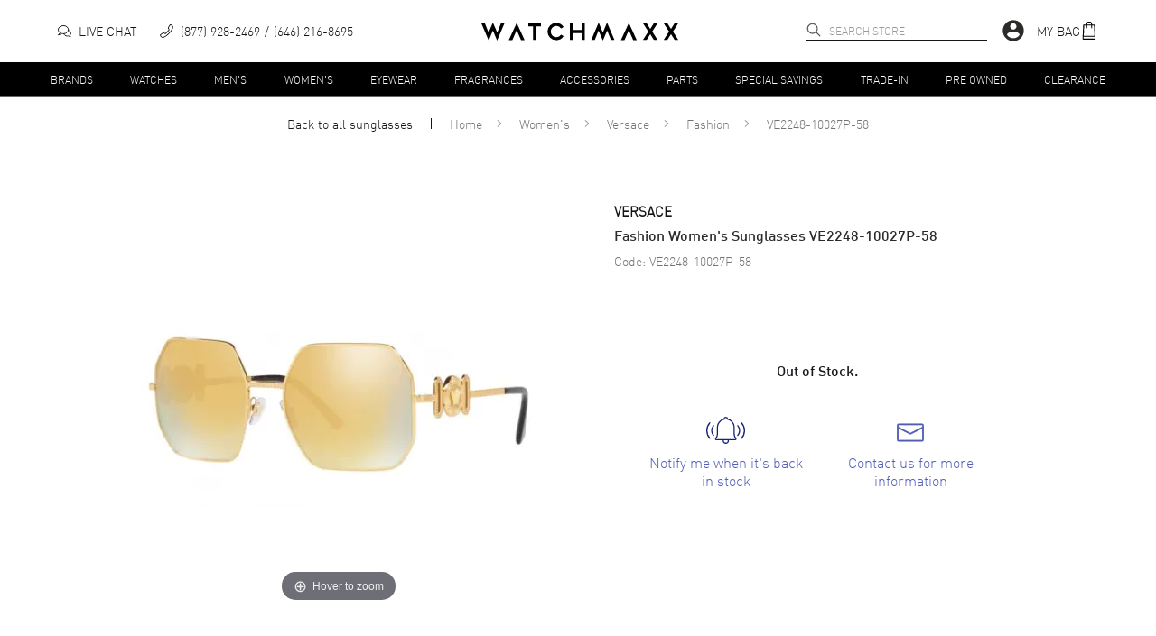

--- FILE ---
content_type: text/html; charset=utf-8
request_url: https://www.watchmaxx.com/versace-sunglasses-ve2248-10027p-58
body_size: 14922
content:
<!DOCTYPE html><html lang="en"><head><meta charSet="utf-8"/><meta name="viewport" content="width=device-width"/><link rel="stylesheet" href="https://cdn.watchmaxx.com/static/magiczoomplus.min.5.3.7.css" crossorigin="anonymous"/><title>Versace Fashion Women&#x27;s Sunglasses VE2248-10027P-58 | WatchMaxx</title><meta name="robots" content="index,follow,max-image-preview:large"/><meta name="description" content="Buy Versace Fashion Women&#x27;s Sunglasses VE2248-10027P-58 today. Free Shipping with a 30 Day Return Policy and a 2 year warranty."/><meta property="og:title" content="Versace Fashion Women&#x27;s Sunglasses VE2248-10027P-58 | WatchMaxx"/><meta property="og:description" content="Buy Versace Fashion Women&#x27;s Sunglasses VE2248-10027P-58 today. Free Shipping with a 30 Day Return Policy and a 2 year warranty."/><script type="application/ld+json">{"@context":"https://schema.org","@type":"Product","description":"Brand New Authentic Versace Fashion Women&apos;s Sunglasses Model VE2248-10027P-58. Gold Metal Irregular frame. Brown Mirror Gold Non-Polarized lens with 100% UV Protection. Lens width: 58mm. Bridge: 19mm. Arm Length: 145mm. 2-year WatchMaxx warranty.","mpn":"VE2248-10027P-58","sku":"VE2248-10027P-58","gtin14":"8056597682534","image":["https://res.cloudinary.com/dp9dnliwc/image/upload/w_650,h_800,c_pad/q_auto:best/f_auto/wmmedia/watch_images/large/ve224810027p58_1678384578.jpg"],"brand":{"@type":"Brand","name":"Versace"},"review":[{"@type":"Review","author":{"@type":"Person","name":"Nick Pappas"},"reviewRating":{"ratingValue":"5","bestRating":"5","@type":"Rating"}}],"aggregateRating":{"@type":"AggregateRating","reviewCount":"22279","ratingValue":"4.8"},"name":"Versace Fashion Women&apos;s Sunglasses VE2248-10027P-58"}</script><script type="application/ld+json">{"@context":"https://schema.org","@type":"BreadcrumbList","itemListElement":[{"@type":"ListItem","position":1,"item":"https://www.watchmaxx.com/womens","name":"Women&apos;s"},{"@type":"ListItem","position":2,"item":"https://www.watchmaxx.com/versace","name":"Versace"},{"@type":"ListItem","position":3,"item":"https://www.watchmaxx.com/versace/fashion","name":"Fashion"},{"@type":"ListItem","position":4,"item":"https://www.watchmaxx.com/versace-sunglasses-ve2248-10027p-58","name":"VE2248-10027P-58"}]}</script><link rel="preload" as="image" href="https://res.cloudinary.com/dp9dnliwc/image/upload/c_pad,h_450,w_450/f_auto/q_auto/wmmedia/watch_images/large/ve224810027p58_1678384578.jpg" imageSrcSet="https://res.cloudinary.com/dp9dnliwc/image/upload/c_pad,h_450,w_450/f_auto/q_auto/wmmedia/watch_images/large/ve224810027p58_1678384578.jpg, https://res.cloudinary.com/dp9dnliwc/image/upload/c_pad,h_900,w_900/f_auto/q_auto/wmmedia/watch_images/large/ve224810027p58_1678384578.jpg 2x"/><meta name="next-head-count" content="11"/><meta name="theme-color" content="#000000"/><meta name="google-site-verification" content="mSxjahpfR2DbfHTasQH94oMURtQFHUX0S_uVzt9QA5c"/><meta name="facebook-domain-verification" content="94dabfr8ajdkatg1r2jgie44li698v"/><meta name="format-detection" content="telephone=no"/><script>location.protocol==="file:"&&(location="https://www.watchmaxx.com");</script><link rel="apple-touch-icon" sizes="180x180" href="/apple-touch-icon.png"/><link rel="icon" type="image/png" sizes="32x32" href="/favicon-32x32.png"/><link rel="icon" type="image/png" sizes="16x16" href="/favicon-16x16.png"/><link rel="manifest" href="/site.webmanifest"/><link rel="mask-icon" href="/safari-pinned-tab.svg" color="#5bbad5"/><meta name="msapplication-TileColor" content="#00aba9"/><meta name="theme-color" content="#ffffff"/><link rel="preconnect" href="https://cdn.watchmaxx.com" crossorigin="anonymous"/><link rel="dns-prefetch" href="https://cdn.watchmaxx.com"/><link rel="preconnect" href="https://res.cloudinary.com"/><link rel="dns-prefetch" href="https://res.cloudinary.com"/><link rel="preload" href="https://cdn.watchmaxx.com/fonts/webfonts/382E5C_0_0.woff2" as="font" type="font/woff2" crossorigin="anonymous"/><link rel="preload" href="https://cdn.watchmaxx.com/fonts/webfonts/3851E8_0_0.woff2" as="font" type="font/woff2" crossorigin="anonymous"/><link rel="preload" href="https://cdn.watchmaxx.com/fonts/webfonts/noe_regular_1.woff2" as="font" type="font/woff2" crossorigin="anonymous"/><script>(function(w,d,s,l,i){w[l]=w[l]||[];
var c=d.location;w[l].push({originalLocation:c.protocol+'//'+c.hostname+c.pathname+c.search});
w[l].push({'gtm.start':new Date().getTime(),event:'gtm.js'});var f=d.getElementsByTagName(s)[0],
j=d.createElement(s),dl=l!='dataLayer'?'&l='+l:'';j.async=true;j.src='https://www.googletagmanager.com/gtm.js?id='+i+dl;f.parentNode.insertBefore(j,f);
})(window,document,'script','dataLayer','GTM-PDXXCXQ');
function gtag(){dataLayer.push(arguments);}gtag('config','AW-1070484880',{'allow_enhanced_conversions':true});</script><style>@-moz-document url-prefix(){.hide-until-css-loaded{margin-left:-99999px;}}</style><link rel="preload" href="https://cdn.watchmaxx.com/site2/_next/static/css/28470818fe9d5c78.css" as="style" crossorigin="anonymous"/><link rel="stylesheet" href="https://cdn.watchmaxx.com/site2/_next/static/css/28470818fe9d5c78.css" crossorigin="anonymous" data-n-g=""/><link rel="preload" href="https://cdn.watchmaxx.com/site2/_next/static/css/964221d1dd5cf1eb.css" as="style" crossorigin="anonymous"/><link rel="stylesheet" href="https://cdn.watchmaxx.com/site2/_next/static/css/964221d1dd5cf1eb.css" crossorigin="anonymous" data-n-p=""/><link rel="preload" href="https://cdn.watchmaxx.com/site2/_next/static/css/403231fb6050d55b.css" as="style" crossorigin="anonymous"/><link rel="stylesheet" href="https://cdn.watchmaxx.com/site2/_next/static/css/403231fb6050d55b.css" crossorigin="anonymous"/><noscript data-n-css=""></noscript><script defer="" crossorigin="anonymous" nomodule="" src="https://cdn.watchmaxx.com/site2/_next/static/chunks/polyfills-78c92fac7aa8fdd8.js"></script><script defer="" src="https://cdn.watchmaxx.com/site2/_next/static/chunks/5021-b35bfa84f9d40c66.js" crossorigin="anonymous"></script><script defer="" src="https://cdn.watchmaxx.com/site2/_next/static/chunks/7467.45f29f9397ba3ef2.js" crossorigin="anonymous"></script><script src="https://cdn.watchmaxx.com/site2/_next/static/chunks/webpack-c470a1c3a3d8301a.js" defer="" crossorigin="anonymous"></script><script src="https://cdn.watchmaxx.com/site2/_next/static/chunks/framework-fec6019ebfa6a4c8.js" defer="" crossorigin="anonymous"></script><script src="https://cdn.watchmaxx.com/site2/_next/static/chunks/main-5950dbfd8c5724ea.js" defer="" crossorigin="anonymous"></script><script src="https://cdn.watchmaxx.com/site2/_next/static/chunks/pages/_app-cd5a1037bb19247f.js" defer="" crossorigin="anonymous"></script><script src="https://cdn.watchmaxx.com/site2/_next/static/chunks/pages/item-ae09df1d96a179fe.js" defer="" crossorigin="anonymous"></script><script src="https://cdn.watchmaxx.com/site2/_next/static/a24ba35262d5e7e51bd7af229cbc907c687ccdb3/_buildManifest.js" defer="" crossorigin="anonymous"></script><script src="https://cdn.watchmaxx.com/site2/_next/static/a24ba35262d5e7e51bd7af229cbc907c687ccdb3/_ssgManifest.js" defer="" crossorigin="anonymous"></script></head><body class="hide-until-css-loaded"><noscript><iframe src="https://www.googletagmanager.com/ns.html?id=GTM-PDXXCXQ" height="0" width="0" style="display:none;visibility:hidden"></iframe></noscript><div id="__next"><section class="Toastify" aria-live="polite" aria-atomic="false" aria-relevant="additions text" aria-label="Notifications Alt+T"></section><div class="root___Rp3dx root___TdzBy sticky___UdP8M up___1zczh" id="stickyHeader"><div class="header_main___VczwN"><div class="root___Qd6kR container___Sp3AU"><div class="left___1Cp68 hidePrint"><button class="root___PpmkR button-none___Noz9z burger___Ud6pz" tabindex="0" role="button" aria-label="Open nav" type="button"><span class="burger-text___Pcz0T"></span></button><div class="chat___1yc6o"><a href="/" class="chat-link___1AcS4"><svg xmlns="http://www.w3.org/2000/svg" viewBox="0 0 64 64" aria-label="Live chat" width="15px" height="15px"><path d="M49.6 28.5C56.8 30.1 62 35.4 62 41.6a12.4 12.4 0 01-5.1 9.7L60 59l-10.3-4.3a21 21 0 01-4.7.5c-8.2 0-15.1-4.7-16.7-10.9" fill="none" stroke="#141415" stroke-width="4" stroke-linejoin="round" stroke-linecap="round"></path><path d="M4 50l15.4-6.3a29.6 29.6 0 006.6.7c13.3 0 24-8.6 24-19.2S39.3 6 26 6 2 14.6 2 25.2C2 30.6 4.8 35.5 9.3 39z" fill="none" stroke="#141415" stroke-width="4" stroke-linejoin="round" stroke-linecap="round"></path></svg><p class="text___1AdS8">Live Chat</p></a></div><div class="call___UoS9z"><a class="call-link___VcCgU none___OdjsN" aria-label="phone" target="_self" href="tel:+1-646-216-8695"><svg xmlns="http://www.w3.org/2000/svg" viewBox="0 0 30 30" width="15px" height="15px"><path d="M25.1.5a2.7 2.7 0 00-1.5-.5 2 2 0 00-1.7.8l-3.8 6a1.9 1.9 0 00-.3 1 3.2 3.2 0 00.4 1.5l1.5 2.5A35.8 35.8 0 0116 16a35.7 35.7 0 01-4.2 3.7l-2.5-1.3a3.1 3.1 0 00-1.5-.4 1.9 1.9 0 00-1 .3l-5.8 4A2 2 0 00.3 24a2.7 2.7 0 00.4 1.6s3.2 4.3 5.1 4.3c2.7-.1 5.7-1.6 8.5-3.7a51.6 51.6 0 006.4-5.6c4-4 8.8-10 8.9-15.1 0-1.9-4.4-5-4.5-5zM2 23.6l5.7-3.9a.3.3 0 01.2 0 1.7 1.7 0 01.8.2l2.6 1.4.8.4.7-.5a35 35 0 004.4-4 35.4 35.4 0 003.9-4.6l.5-.7-.5-.8-1.4-2.5a1.8 1.8 0 01-.2-.8.6.6 0 010-.2l3.8-5.9a.5.5 0 01.3-.1 1.1 1.1 0 01.7.2C26.1 3 28 5 28 5.5c0 4.5-4.6 10.1-8.4 14-5.4 5.5-10.4 8.7-13.9 8.8-.5 0-2.3-1.6-3.7-3.6a1.2 1.2 0 01-.3-.7.6.6 0 01.2-.4z"></path></svg><p class="text___1AdS8">(877) 928-2469</p><p class="text___1AdS8">(646) 216-8695</p></a></div></div><div class="logo_wrapper___PcPsV" role="banner"><a class="logo___1zoPk" href="/"><svg alt="Logo" xmlns="http://www.w3.org/2000/svg" viewBox="0 0 307.73 28.13"><path class="cls-1" d="m24.6 28.13-6.5-15.47h-.13l-6.44 15.47L0 1.23h5.47l5.79 14.24h.13L18.03 0l6.71 15.47h.14l5.75-14.24h5.47l-11.5 26.9zM183.36 0l6.5 15.47h.14L196.43 0l11.54 26.9h-5.48l-5.78-14.24h-.14l-6.64 15.47-6.7-15.47h-.14l-5.75 14.24h-5.48L183.36 0zM93.29 5.89H85.7V26.9h-4.86V5.89h-7.36V1.23h19.81v4.66zM124.56 9.43a8.86 8.86 0 0 0-7.39-4.29 8.24 8.24 0 0 0-6.16 2.67 9.05 9.05 0 0 0 0 12.56 8.34 8.34 0 0 0 6.16 2.63 9 9 0 0 0 7.39-4.24l4 2.46a13.31 13.31 0 0 1-11.36 6.26 13.68 13.68 0 0 1-9.75-3.87 12.72 12.72 0 0 1-4-9.55 12.71 12.71 0 0 1 4-9.55A13.67 13.67 0 0 1 117.2.65a13.52 13.52 0 0 1 11.36 6.26zM161.46 26.9h-4.86V16.36h-13.26V26.9h-4.86V1.23h4.86V11.7h13.26V1.23h4.86V26.9zm105.6-12.84 8.28 12.84h-5.82l-5.44-8.66h-.14l-5.47 8.66h-5.82l8.28-12.84-8.28-12.83h5.82l5.47 8.69h.14l5.44-8.69h5.82l-8.28 12.83zm32.39 0 8.28 12.84h-5.81l-5.44-8.66h-.14l-5.48 8.66h-5.82l8.29-12.84-8.29-12.83h5.82l5.48 8.69h.14l5.44-8.69h5.81l-8.28 12.83zM55.24.61 42.78 27.52h5.58l6.81-15.64h.13l6.78 15.64h5.58L55.24.61zm175.28 0-12.45 26.91h5.58l6.81-15.64h.13l6.78 15.64h5.58L230.52.61z"></path></svg></a></div><div class="right___Ud3pB hidePrint"><div class="search___1CdjA search___Sc3gT hidePrint" role="search" aria-expanded="false" aria-haspopup="listbox" aria-labelledby="main-search-label"><label id="main-search-label" for="main-search-input">Search</label><input aria-autocomplete="list" aria-labelledby="main-search-label" autoComplete="off" id="main-search-input" class="search_input___1Bozs" type="text" maxLength="50" placeholder="Search Store" value=""/><svg width="16px" height="16px" class="search_magnifier___1Cp3s" aria-label="search" tabindex="0" xmlns="http://www.w3.org/2000/svg" viewBox="0 0 18 18"><path stroke="#000" stroke-linecap="round" stroke-linejoin="round" stroke-width=".5" d="M16.8 16.9c-.2.2-.5.2-.7 0l-4.5-4.5C10.5 13.4 9 14 7.4 14 3.8 14 .9 11.1.9 7.5S3.8 1 7.4 1s6.5 2.9 6.5 6.5c0 1.6-.6 3.1-1.6 4.2l4.5 4.5c.2.2.2.5 0 .7 0-.1 0-.1 0 0zm-3.9-9.4c0-3-2.5-5.5-5.5-5.5S1.9 4.5 1.9 7.5 4.4 13 7.4 13s5.5-2.5 5.5-5.5z"></path></svg></div><div class="account___Vc38P"><svg viewBox="0 0 24 24" aria-hidden="true" class="MuiSvgIcon-root account_icon___Up6gQ" tabindex="0"><path d="M12 2C6.48 2 2 6.48 2 12s4.48 10 10 10 10-4.48 10-10S17.52 2 12 2zm0 3c1.66 0 3 1.34 3 3s-1.34 3-3 3-3-1.34-3-3 1.34-3 3-3zm0 14.2a7.2 7.2 0 01-6-3.22c.03-1.99 4-3.08 6-3.08 1.99 0 5.97 1.09 6 3.08a7.2 7.2 0 01-6 3.22z"></path></svg></div><div class="bag___1Ap31"><a class="bag-link___Vp35C" tabindex="0" role="button"><p class="text___1AdS8">My Bag</p><svg xmlns="http://www.w3.org/2000/svg" viewBox="0 0 30 30" width="20px" height="20px"><path d="M25.7 28.5l-1-22.4a1.4 1.4 0 00-1.5-1.4H20a5 5 0 00-10 0H6.6A1.4 1.4 0 005 6.1L4 28.5A1.4 1.4 0 005.4 30h19a1.4 1.4 0 001.4-1.4zm-1.7-.2H5.7l.1-3H24zM10.8 11.1a.8.8 0 00.8-.8v-4h6.6v4a.8.8 0 00.9.8.8.8 0 00.8-.8v-4H23l.8 17.3H6l.8-17.2H10v3.9a.8.8 0 00.8.8zm.8-6.4a3.3 3.3 0 016.6 0z"></path></svg></a></div></div></div></div><div class="root___1AdPo"><div class="root___Qd6kR container___Ud3cQ hidePrint"><ul class="nav___Ud38U"><li><a class="root___1zpjs navTrigger___1xoP5 trigger___OcjsQ link___VpC9A" target="_self" href="/brands">Brands</a></li><li><a class="root___1zpjs navTrigger___1xoP5 trigger___OcjsQ link___VpC9A" target="_self" href="/watches">Watches</a></li><li><a class="root___1zpjs navTrigger___1xoP5 trigger___OcjsQ link___VpC9A" target="_self" href="/mens">Men&#x27;s</a></li><li><a class="root___1zpjs navTrigger___1xoP5 trigger___OcjsQ link___VpC9A" target="_self" href="/womens">Women&#x27;s</a></li><li><a class="root___1zpjs navTrigger___1xoP5 trigger___OcjsQ link___VpC9A" target="_self" href="/eyewear">Eyewear</a></li><li><a class="root___1zpjs navTrigger___1xoP5 trigger___OcjsQ link___VpC9A" target="_self" href="/fragrances">Fragrances</a></li><li><a class="root___1zpjs navTrigger___1xoP5 trigger___OcjsQ link___VpC9A" target="_self" href="/accessories">Accessories</a></li><li><a class="root___1zpjs navTrigger___1xoP5 trigger___OcjsQ link___VpC9A" target="_self" href="/parts">Parts</a></li><li><a class="root___1zpjs navTrigger___1xoP5 trigger___OcjsQ link___VpC9A" target="_self" href="/special-savings">Special Savings</a></li><li><a class="root___1zpjs navTrigger___1xoP5 trigger___OcjsQ link___VpC9A" target="_self" href="/trade">Trade-In</a></li><li><a class="root___1zpjs navTrigger___1xoP5 trigger___OcjsQ link___VpC9A" target="_self" href="/condition-preowned">Pre Owned</a></li><li><a class="root___1zpjs navTrigger___1xoP5 trigger___OcjsQ link___VpC9A" target="_self" href="/featured/clearance-sale">Clearance</a></li></ul></div><section class="mega___TdP0U fadeOut___1Cd65"><div class=""><div class="root___Qd6kR"></div></div></section></div></div><section role="main"><section class="root___Rp3kS"><nav class="root___VdzoN breadcrumbs___Pcj0M"><ul class="list___Pcj9B"><li class="breadcrumb___Nc6oP backLink___1AdC9"><a class="link___Pcz4T link___VpC9A" target="_self" href="/sunglasses">Back to all <!-- -->sunglasses</a></li><li class="breadcrumb___Nc6oP"><a class="link___Pcz4T link___VpC9A" target="_self" href="/">Home</a><svg xmlns="http://www.w3.org/2000/svg" viewBox="0 0 30.96 50.97" class="caret___NpjxA"><path d="M4.94,49.16,28.63,27.43a1.18,1.18,0,0,0,.5-.3A2.86,2.86,0,0,0,30,25a2.83,2.83,0,0,0-.83-2.14,1.17,1.17,0,0,0-.52-.31L5,.86a2.9,2.9,0,0,0-4.1,0A2.94,2.94,0,0,0,0,2.92,2.92,2.92,0,0,0,.9,5L22.7,25,.87,45a2.91,2.91,0,0,0,2.06,5A2.8,2.8,0,0,0,4.94,49.16Z" transform="translate(0.49 0.48)"></path></svg></li><li class="breadcrumb___Nc6oP"><a class="link___Pcz4T link___VpC9A" target="_self" href="/womens">Women&#x27;s</a><svg xmlns="http://www.w3.org/2000/svg" viewBox="0 0 30.96 50.97" class="caret___NpjxA"><path d="M4.94,49.16,28.63,27.43a1.18,1.18,0,0,0,.5-.3A2.86,2.86,0,0,0,30,25a2.83,2.83,0,0,0-.83-2.14,1.17,1.17,0,0,0-.52-.31L5,.86a2.9,2.9,0,0,0-4.1,0A2.94,2.94,0,0,0,0,2.92,2.92,2.92,0,0,0,.9,5L22.7,25,.87,45a2.91,2.91,0,0,0,2.06,5A2.8,2.8,0,0,0,4.94,49.16Z" transform="translate(0.49 0.48)"></path></svg></li><li class="breadcrumb___Nc6oP"><a class="link___Pcz4T link___VpC9A" target="_self" href="/versace">Versace</a><svg xmlns="http://www.w3.org/2000/svg" viewBox="0 0 30.96 50.97" class="caret___NpjxA"><path d="M4.94,49.16,28.63,27.43a1.18,1.18,0,0,0,.5-.3A2.86,2.86,0,0,0,30,25a2.83,2.83,0,0,0-.83-2.14,1.17,1.17,0,0,0-.52-.31L5,.86a2.9,2.9,0,0,0-4.1,0A2.94,2.94,0,0,0,0,2.92,2.92,2.92,0,0,0,.9,5L22.7,25,.87,45a2.91,2.91,0,0,0,2.06,5A2.8,2.8,0,0,0,4.94,49.16Z" transform="translate(0.49 0.48)"></path></svg></li><li class="breadcrumb___Nc6oP"><a class="link___Pcz4T link___VpC9A" target="_self" href="/versace/fashion">Fashion</a><svg xmlns="http://www.w3.org/2000/svg" viewBox="0 0 30.96 50.97" class="caret___NpjxA"><path d="M4.94,49.16,28.63,27.43a1.18,1.18,0,0,0,.5-.3A2.86,2.86,0,0,0,30,25a2.83,2.83,0,0,0-.83-2.14,1.17,1.17,0,0,0-.52-.31L5,.86a2.9,2.9,0,0,0-4.1,0A2.94,2.94,0,0,0,0,2.92,2.92,2.92,0,0,0,.9,5L22.7,25,.87,45a2.91,2.91,0,0,0,2.06,5A2.8,2.8,0,0,0,4.94,49.16Z" transform="translate(0.49 0.48)"></path></svg></li><li class="breadcrumb___Nc6oP"><span class="link___Pcz4T">VE2248-10027P-58</span></li></ul></nav><div class="product___Uem4V"><div class="root___1yp3k images___1zpz1"><div class="mainImageWrapper___1Apzg"><a href="https://res.cloudinary.com/dp9dnliwc/image/upload/c_mfit,h_1200,w_1200/f_auto/q_auto/wmmedia/watch_images/large/ve224810027p58_1678384578.jpg" data-image-2x="https://res.cloudinary.com/dp9dnliwc/image/upload/c_pad,h_900,w_900/f_auto/q_auto/wmmedia/watch_images/large/ve224810027p58_1678384578.jpg" class="MagicZoom" id="MagicZoomWrapper" data-options="autostart:false; transitionEffect:false;"><img alt="VE2248-10027P-58" src="https://res.cloudinary.com/dp9dnliwc/image/upload/c_pad,h_450,w_450/f_auto/q_auto/wmmedia/watch_images/large/ve224810027p58_1678384578.jpg"/></a><div></div></div></div><article class="root___1BdSo info___Vp6cN"><div class="wrapper___Qoj9B"><p class="root___Vp3wM brand___1Acjg black___UoSkN bold___RejkM">Versace</p><header class="title_header___1xojw"><h1 class="title___1Apjl h1-style___1xdP8 din-font___VpmdB">Fashion Women&#x27;s Sunglasses VE2248-10027P-58</h1></header><p class="root___Vp3wM code___SoCcR grey___Pe69B">Code: <!-- -->VE2248-10027P-58</p></div><h2 class="outOfStockMessage___1zcjk h2-style___1zoPk">Out of Stock.</h2><div class="iconLinks___VpzcO"><div class="root___1yoPc"><a class="iconLink___Qp3cT icon___OdP4Q" role="link" href="/contactus"><svg class="icon___1xdCp" xmlns="http://www.w3.org/2000/svg" viewBox="0 0 1500 1036.22"><path d="M1101.83 660.55V408.18A346.61 346.61 0 0 0 845.39 73.55a91.91 91.91 0 0 0-180.12 0 346.14 346.14 0 0 0-256.34 334.6v251.2a223.27 223.27 0 0 1-54.68 146.38l-2.93 3.37A55.22 55.22 0 0 0 393 900.55h241.3a121.81 121.81 0 1 0 242.06 0h240.4a55.21 55.21 0 0 0 41.3-91.86 223 223 0 0 1-56.23-148.14ZM755.33 990A75.65 75.65 0 0 1 681 900.55h148.64A75.6 75.6 0 0 1 755.32 990Zm369.64-141a8.6 8.6 0 0 1-8.21 5.31H393a9 9 0 0 1-6.8-14.9l2.93-3.37a269.51 269.51 0 0 0 66-176.68V408.18c0-140.33 99.37-263.73 236.29-293.42l18.3-4-.07-18.65v-.43a45.69 45.69 0 0 1 91.37 0v.4l-.1 18.74 18.32 4c137 29.65 236.38 153.05 236.38 293.43v252.37a269.24 269.24 0 0 0 67.88 178.81 8.61 8.61 0 0 1 1.5 9.59ZM1203.21 326.4a23.11 23.11 0 0 0-1.7 32.64 251.63 251.63 0 0 1 0 336.63 23.11 23.11 0 0 0 34.34 30.93 297.83 297.83 0 0 0 0-398.49 23.11 23.11 0 0 0-32.64-1.71ZM1380.65 216.35a23.105 23.105 0 0 0-34.34 30.92 418.67 418.67 0 0 1 0 560.16 23.11 23.11 0 0 0 34.34 30.93 464.89 464.89 0 0 0 0-622ZM296.79 326.4a23.11 23.11 0 0 0-32.64 1.71 297.83 297.83 0 0 0 0 398.49 23.112 23.112 0 0 0 34.35-30.93 251.6 251.6 0 0 1 0-336.63 23.12 23.12 0 0 0-1.71-32.64ZM152 214.64a23.1 23.1 0 0 0-32.63 1.71 464.89 464.89 0 0 0 0 622 23.11 23.11 0 1 0 34.34-30.93 418.67 418.67 0 0 1 0-560.16 23.1 23.1 0 0 0-1.71-32.62Z"></path></svg><span class="text___1yp3l">Notify me when it&#x27;s back in stock</span></a></div><a class="iconLink___Qp3cT link___1Acz4" role="link" href="/contactus"><svg width="30px" xmlns="http://www.w3.org/2000/svg" viewBox="0 0 66.5 44.6" class="icon___1xdCp"><path fill="#141415" stroke="#141415" stroke-width="2" d="M62.1 1H4.5A3.4 3.4 0 001 4.3v35.9a3.4 3.4 0 003.4 3.4h57.7a3.4 3.4 0 003.4-3.4V4.5a3.4 3.4 0 00-3.3-3.4zm1.2 39.2a1.1 1.1 0 01-1 1.1H4.5a1.1 1.1 0 01-1.2-1v-29l27.8 14a4.4 4.4 0 004.5 0l27.8-14zm0-31.5L34.4 23.2a2.2 2.2 0 01-1.1.4 2.3 2.3 0 01-1.2-.4L3.3 8.7V4.4a1 1 0 011-1.2 1.2 1.2 0 01.3 0h57.7a1.1 1.1 0 011 1 1.6 1.6 0 010 .3z"></path></svg><span class="text___1yp3l">Contact us for more information</span></a></div></article></div></section></section><div class="root___Re3cQ"><div class="column___MozpC t___Vd3dz" aria-label="Every item we sell is guaranteed to be 100% authentic." data-balloon-pos="down" data-balloon-length="medium"><svg xmlns="http://www.w3.org/2000/svg" fill="none" stroke="#333" stroke-linecap="round" stroke-linejoin="round" stroke-width="1.5" viewBox="0 0 45 45" aria-hidden="true" width="40px" height="40px"><path d="M22.5 43.91c20.09-6.58 17-35.21 17-35.21-12.4-.7-17-7.61-17-7.61s-4.6 7.05-17 7.7c.01 0-3.09 28.64 17 35.12z"></path><circle cx="22.5" cy="22.69" r="7.89"></circle><path d="M19.12 22.5L22 25.22 26.16 21"></path></svg><p class="icon_text___1xdCo">Authenticity Guaranteed</p></div><div class="column___MozpC"><svg xmlns="http://www.w3.org/2000/svg" fill="none" stroke="#333" stroke-width="1.5" viewBox="0 0 45 45" aria-hidden="true" width="40px" height="40px"><path d="M24.06 33.24H8.44a.78.78 0 01-.78-.78V2a.77.77 0 01.78-.78h29.1a.77.77 0 01.78.78v30.46a.77.77 0 01-.78.78h-2"></path><circle cx="29.82" cy="33.24" r="5.76"></circle><path d="M32.61 38.51v5a.35.35 0 01-.49.3l-2.15-1h-.29l-2.15 1a.38.38 0 01-.49-.3v-5M17.13 23.11h12.69M14.2 12.22h18.55M14.2 6.78h18.55M14.2 17.67h18.55"></path></svg><p class="icon_text___1xdCo">2<!-- --> Year<span class="break___1zozw">Warranty</span></p></div><div class="column___MozpC hide_mobile___MemoP"><svg xmlns="http://www.w3.org/2000/svg" fill="none" stroke="#333" stroke-linecap="round" stroke-linejoin="round" stroke-width="1.5" viewBox="0 0 45 45" aria-hidden="true" width="40px" height="40px"><path d="M31.16 34.21l-3-.48c-2-.32-5.6 1.17-7.81 2.2a2.08 2.08 0 01-2.76-1 2.08 2.08 0 011-2.81l7-3.07c3.06-1.33 8.51-.15 11.42 1.49v11.12l-11.4 1.81a7.79 7.79 0 01-5.25-.53L2.89 33.73A1.79 1.79 0 012 31.44a1.79 1.79 0 012.28-1l13.34 4.5m19.52-2.83v-3.22h5.99v15.22h-5.99v-2.45"></path><path d="M4.78 30.54V.7h29.36v28.19M12.54.7v15.44l6.92-3.61L26 16.14V.7"></path></svg><p class="icon_text___1xdCo">Brand New</p></div><div class="column___MozpC"><svg xmlns="http://www.w3.org/2000/svg" stroke-width="1.5" viewBox="0 0 45 45" aria-hidden="true" width="45px" height="45px"><path d="M13.4 27.8C14 29.3 15.1 30 17 30a3.9 3.9 0 003.1-1.2 4.1 4.1 0 001-2.7 4 4 0 00-4.1-4 3.8 3.8 0 002-.7 3.2 3.2 0 001.6-2.9 3.2 3.2 0 00-3.4-3.5 3.1 3.1 0 00-3.3 2.1M31.6 20a6 6 0 00-.9-3.7 2.8 2.8 0 00-2.5-1.3 2.9 2.9 0 00-2.7 1.5 6.5 6.5 0 00-.7 3.5v5a6.2 6.2 0 00.8 3.7 2.8 2.8 0 002.6 1.3 2.9 2.9 0 002.7-1.5 6.5 6.5 0 00.7-3.5z" fill="none" stroke="#333"></path><path d="M4.5 22.1a18.5 18.5 0 0035.4 7.6M1.1 25.3l3.4-3.4 4.1 3.3m31.9-2.3a18.5 18.5 0 00-35.4-7.6" fill="none" stroke="#333" stroke-linecap="round" stroke-linejoin="round"></path><path d="M43.9 19.7l-3.4 3.4-4.1-3.3" fill="none" stroke="#333" stroke-linecap="round" stroke-linejoin="round"></path></svg><p class="icon_text___1xdCo">30 Day <span class="break___1zozw">Return Policy</span></p></div></div><section class="wrapper___1zozl"><h2 class="trigger___Qpzdx h4-style___RdmoT">Item Details</h2><div class="specsGroupsWrapper___Momlx"><div class="root___Tc68P"><h3 class="title___Od3kS h3-style___Pd39B">Item</h3><ul class="specs___1ypm8"><li class="root___1xoj0"><p class="name___RdzcV">Brand</p><p class="value___1Bpjp">Versace</p></li><li class="root___1xoj0"><p class="name___RdzcV">Series</p><p class="value___1Bpjp">Fashion</p></li><li class="root___1xoj0"><p class="name___RdzcV">Gender</p><p class="value___1Bpjp">Women&#x27;s</p></li><li class="root___1xoj0"><p class="name___RdzcV">Code</p><p class="value___1Bpjp">VE2248-10027P-58</p></li><li class="root___1xoj0"><p class="name___RdzcV">MPN</p><p class="value___1Bpjp">VE2248-10027P-58</p></li><li class="root___1xoj0"><p class="name___RdzcV">UPC</p><p class="value___1Bpjp">8056597682534</p></li></ul></div><div class="root___Tc68P"><h3 class="title___Od3kS h3-style___Pd39B">Additional Information</h3><ul class="specs___1ypm8"><li class="root___1xoj0"><p class="name___RdzcV">Frame Color</p><p class="value___1Bpjp">Gold</p></li><li class="root___1xoj0"><p class="name___RdzcV">Frame Material</p><p class="value___1Bpjp">Metal</p></li><li class="root___1xoj0"><p class="name___RdzcV">Frame Shape</p><p class="value___1Bpjp">Irregular</p></li><li class="root___1xoj0"><p class="name___RdzcV">Arm Length</p><p class="value___1Bpjp">145mm</p></li><li class="root___1xoj0"><p class="name___RdzcV">Lens Color</p><p class="value___1Bpjp">Brown Mirror Gold</p></li><li class="root___1xoj0"><p class="name___RdzcV">Lens Type</p><p class="value___1Bpjp">Non-Polarized</p></li><li class="root___1xoj0"><p class="name___RdzcV">Lens Width</p><p class="value___1Bpjp">58mm</p></li><li class="root___1xoj0"><p class="name___RdzcV">Bridge</p><p class="value___1Bpjp">19mm</p></li><li class="root___1xoj0"><p class="name___RdzcV">UV Protection</p><p class="value___1Bpjp">100% UV Protection</p></li><li class="root___1xoj0"><p class="name___RdzcV">Warranty</p><p class="value___1Bpjp">2 Year WatchMaxx Warranty</p></li><li class="root___1xoj0"><p class="name___RdzcV">Also Known As</p><p class="value___1Bpjp">VE2248-10027P-58</p></li></ul></div><div class="fullDescription___TdjoM">Brand New Authentic Versace Fashion Women&#x27;s Sunglasses Model VE2248-10027P-58. Gold Metal Irregular frame. Brown Mirror Gold Non-Polarized lens with 100% UV Protection. Lens width: 58mm. Bridge: 19mm. Arm Length: 145mm. 2-year WatchMaxx warranty.</div></div></section><div class="root___1xdPp"><section class="left___1Aozt left___1zdS8"><article class="root___OomgT left-content___Pp3wO"><div class="header___Sp3dB"><p class="root___Vp3wM black___UoSkN">Talk to an Expert</p><p class="description___Rpj9x">Our team is available to help during<!-- --> <button class="root___PpmkR button-none___Noz9z link___RcPtz" tabindex="0" role="button" aria-label="" type="button">business hours</button></p></div><ul class="list___Mp6ly"><li class="item___1AcPx"><a class="contact___Np6lC none___OdjsN" target="_self" href="tel:+1-646-216-8695"><svg xmlns="http://www.w3.org/2000/svg" viewBox="0 0 64 64" width="30px"><path d="M58.9 47l-10.4-6.8a4.8 4.8 0 00-6.5 1.3c-2.4 2.9-5.3 7.7-16.2-3.2S19.6 24.4 22.5 22a4.8 4.8 0 001.3-6.5L17 5.1c-.9-1.3-2.1-3.4-4.9-3S2 6.6 2 15.6s7.1 20 16.8 29.7S39.5 62 48.4 62s13.2-8 13.5-10-1.7-4.1-3-5z" fill="none" stroke="#141415" stroke-width="4" stroke-linejoin="round" stroke-linecap="round"></path></svg><p class="action___TcShB">Call Us</p></a></li><li class="item___1AcPx"><button class="root___PpmkR button-none___Noz9z contact___Np6lC" tabindex="0" role="button" aria-label="" type="button"><svg xmlns="http://www.w3.org/2000/svg" viewBox="0 0 64 64" aria-label="Live chat" width="30px"><path d="M49.6 28.5C56.8 30.1 62 35.4 62 41.6a12.4 12.4 0 01-5.1 9.7L60 59l-10.3-4.3a21 21 0 01-4.7.5c-8.2 0-15.1-4.7-16.7-10.9" fill="none" stroke="#141415" stroke-width="4" stroke-linejoin="round" stroke-linecap="round"></path><path d="M4 50l15.4-6.3a29.6 29.6 0 006.6.7c13.3 0 24-8.6 24-19.2S39.3 6 26 6 2 14.6 2 25.2C2 30.6 4.8 35.5 9.3 39z" fill="none" stroke="#141415" stroke-width="4" stroke-linejoin="round" stroke-linecap="round"></path></svg><p class="action___TcShB">Chat</p></button></li><li class="item___1AcPx"><a class="contact___Np6lC none___OdjsN" target="_self" href="mailto: info@WatchMaxx.com"><svg width="30px" xmlns="http://www.w3.org/2000/svg" viewBox="0 0 66.5 44.6"><path fill="#141415" stroke="#141415" stroke-width="2" d="M62.1 1H4.5A3.4 3.4 0 001 4.3v35.9a3.4 3.4 0 003.4 3.4h57.7a3.4 3.4 0 003.4-3.4V4.5a3.4 3.4 0 00-3.3-3.4zm1.2 39.2a1.1 1.1 0 01-1 1.1H4.5a1.1 1.1 0 01-1.2-1v-29l27.8 14a4.4 4.4 0 004.5 0l27.8-14zm0-31.5L34.4 23.2a2.2 2.2 0 01-1.1.4 2.3 2.3 0 01-1.2-.4L3.3 8.7V4.4a1 1 0 011-1.2 1.2 1.2 0 01.3 0h57.7a1.1 1.1 0 011 1 1.6 1.6 0 010 .3z"></path></svg><p class="action___TcShB">Email Us</p></a></li></ul></article><article class="root___NdjoQ left-content___Pp3wO"><div class="content___1Cejx"><h2 class="title___Ooj0O h2-style___1zoPk">The WatchMaxx Promise</h2><p class="description___1zdm5">WatchMaxx.com sells 100% authentic, brand new merchandise, complete with the manufacturer’s packaging and a minimum 2-year guarantee with service or repair by WatchMaxx. WatchMaxx offers products from the world’s finest and most respected brands, such as the <!-- -->Versace Fashion Women&#x27;s Sunglasses VE2248-10027P-58<!-- --> showcased above.</p></div><picture class="root___1Ap64 pic___1Ccjg"><img data-src="https://res.cloudinary.com/dp9dnliwc/image/upload/c_fill,w_300/q_auto/f_auto//wmmedia/watch_images/large/0111277264051set12371fc_1515610214.jpg" data-srcset="https://res.cloudinary.com/dp9dnliwc/image/upload/c_fill,w_300/q_auto/f_auto//wmmedia/watch_images/large/0111277264051set12371fc_1515610214.jpg 300w, https://res.cloudinary.com/dp9dnliwc/image/upload/c_fill,w_340/q_auto/f_auto//wmmedia/watch_images/large/0111277264051set12371fc_1515610214.jpg 340w, https://res.cloudinary.com/dp9dnliwc/image/upload/c_fill,w_370/q_auto/f_auto//wmmedia/watch_images/large/0111277264051set12371fc_1515610214.jpg 370w, https://res.cloudinary.com/dp9dnliwc/image/upload/c_fill,w_600/q_auto/f_auto//wmmedia/watch_images/large/0111277264051set12371fc_1515610214.jpg 600w, https://res.cloudinary.com/dp9dnliwc/image/upload/c_fill,w_680/q_auto/f_auto//wmmedia/watch_images/large/0111277264051set12371fc_1515610214.jpg 680w, https://res.cloudinary.com/dp9dnliwc/image/upload/c_fill,w_740/q_auto/f_auto//wmmedia/watch_images/large/0111277264051set12371fc_1515610214.jpg 740w" sizes="(min-width: 1024px) 370px, (min-width: 768px) 340px, 300px" class="image___Vpztz cover___Uc3AM img___1ycPc" alt=""/></picture></article></section></div><section class="details___1Bojg"><article class="root___1xdP9 detail___RdCgT"><picture class="root___1Ap64 image___1ye3d"><source data-srcset="https://res.cloudinary.com/dp9dnliwc/image/upload/c_fill,w_480/q_auto/f_auto/wmaxx_footer_1_vnphpz.jpg 1x,
                 https://res.cloudinary.com/dp9dnliwc/image/upload/c_fill,w_960/q_auto/f_auto/wmaxx_footer_1_vnphpz.jpg 2x" media="(max-width: 479px)"/><source data-srcset="https://res.cloudinary.com/dp9dnliwc/image/upload/c_fill,w_768/q_auto/f_auto/wmaxx_footer_1_vnphpz.jpg 1x,
                 https://res.cloudinary.com/dp9dnliwc/image/upload/c_fill,w_1536/q_auto/f_auto/wmaxx_footer_1_vnphpz.jpg 2x" media="(min-width: 480px) and (max-width: 767px)"/><source data-srcset="https://res.cloudinary.com/dp9dnliwc/image/upload/c_fill,w_1024/q_auto/f_auto/wmaxx_footer_1_vnphpz.jpg 1x,
                 https://res.cloudinary.com/dp9dnliwc/image/upload/c_fill,w_2048/q_auto/f_auto/wmaxx_footer_1_vnphpz.jpg 2x" media="(min-width: 768px) and (max-width: 1023px)"/><source data-srcset="https://res.cloudinary.com/dp9dnliwc/image/upload/c_fill,w_1378/q_auto/f_auto/wmaxx_footer_1_vnphpz.jpg 1x,
                 https://res.cloudinary.com/dp9dnliwc/image/upload/c_fill,w_2756/q_auto/f_auto/wmaxx_footer_1_vnphpz.jpg 2x" media="(min-width: 1024px) and (max-width: 1377px)"/><source data-srcset="https://res.cloudinary.com/dp9dnliwc/image/upload/c_fill,w_1700/q_auto/f_auto/wmaxx_footer_1_vnphpz.jpg 1x,
                 https://res.cloudinary.com/dp9dnliwc/image/upload/c_fill,w_3400/q_auto/f_auto/wmaxx_footer_1_vnphpz.jpg 2x" media="(min-width: 1378px)"/><img data-src="https://res.cloudinary.com/dp9dnliwc/image/upload/c_fill,w_480/q_auto/f_auto/wmaxx_footer_1_vnphpz.jpg" class="image___Vpztz cover___Uc3AM background___ScPsP" alt=""/></picture><div class="content___1ApCk details-block-content"><p class="root___Vp3wM eyebrow___TczoO black___UoSkN">The WatchMaxx Promise</p><h2 class="title___1yd3s h2-style___1zoPk">Why Buy From WatchMaxx?</h2><p class="description___OejpA">We offer products from the world&#x27;s finest and most respected brands selling 100% authentic products complete with manufacturer&#x27;s packaging and a minimum 2-year guarantee.</p></div></article><article class="root___1xdP9 detail___RdCgT has-icon___TozcP"><picture class="root___1Ap64 image___1ye3d"><source data-srcset="https://res.cloudinary.com/dp9dnliwc/image/upload/c_fill,w_480/q_auto/f_auto/trade_wfgipc.jpg 1x,
                 https://res.cloudinary.com/dp9dnliwc/image/upload/c_fill,w_960/q_auto/f_auto/trade_wfgipc.jpg 2x" media="(max-width: 479px)"/><source data-srcset="https://res.cloudinary.com/dp9dnliwc/image/upload/c_fill,w_768/q_auto/f_auto/trade_wfgipc.jpg 1x,
                 https://res.cloudinary.com/dp9dnliwc/image/upload/c_fill,w_1536/q_auto/f_auto/trade_wfgipc.jpg 2x" media="(min-width: 480px) and (max-width: 767px)"/><source data-srcset="https://res.cloudinary.com/dp9dnliwc/image/upload/c_fill,w_1024/q_auto/f_auto/trade_wfgipc.jpg 1x,
                 https://res.cloudinary.com/dp9dnliwc/image/upload/c_fill,w_2048/q_auto/f_auto/trade_wfgipc.jpg 2x" media="(min-width: 768px) and (max-width: 1023px)"/><source data-srcset="https://res.cloudinary.com/dp9dnliwc/image/upload/c_fill,w_1378/q_auto/f_auto/trade_wfgipc.jpg 1x,
                 https://res.cloudinary.com/dp9dnliwc/image/upload/c_fill,w_2756/q_auto/f_auto/trade_wfgipc.jpg 2x" media="(min-width: 1024px) and (max-width: 1377px)"/><source data-srcset="https://res.cloudinary.com/dp9dnliwc/image/upload/c_fill,w_1700/q_auto/f_auto/trade_wfgipc.jpg 1x,
                 https://res.cloudinary.com/dp9dnliwc/image/upload/c_fill,w_3400/q_auto/f_auto/trade_wfgipc.jpg 2x" media="(min-width: 1378px)"/><img data-src="https://res.cloudinary.com/dp9dnliwc/image/upload/c_fill,w_480/q_auto/f_auto/trade_wfgipc.jpg" class="image___Vpztz cover___Uc3AM background___ScPsP" alt=""/></picture><div class="icon___RcC5A"><svg xmlns="http://www.w3.org/2000/svg" viewBox="0 0 144.9 217"><path d="M122.6 108a58.8 58.8 0 01-75 56.7 59.4 59.4 0 01-29.2-19.2 58.8 58.8 0 01-5-67.8 59.5 59.5 0 0126.2-23.3 58.7 58.7 0 0183 53.7c0 3.2 5 3.2 5 0a63.8 63.8 0 10-90.2 58 64.5 64.5 0 0039.3 4.4 63.8 63.8 0 0050-52.4 69.4 69.4 0 00.9-10c0-3.2-5-3.2-5 0z"></path><path d="M26.8 40.1L29 13.7c.2-1.8.3-3.6 1.3-5.3A7.5 7.5 0 0136.8 5h53.1a10.2 10.2 0 013.8.5 7.6 7.6 0 014.7 7c.6 8.9 1.6 17.8 2.4 26.7l.1.9a2.5 2.5 0 002.5 2.4 2.5 2.5 0 002.4-2.4l-2.3-26.9c-.3-2.7-.6-5.3-2.2-7.7A12.6 12.6 0 0091 0H37.4a14.5 14.5 0 00-6 1.2A12.5 12.5 0 0024.2 12c-.2 4-.7 7.9-1 11.8L22 39.1l-.1 1a2.5 2.5 0 002.4 2.5 2.5 2.5 0 002.6-2.5zM101 176l-2.4 26.5c-.2 1.8-.3 3.6-1.3 5.2a7.5 7.5 0 01-6.4 3.5H37.8a10.2 10.2 0 01-3.8-.5 7.6 7.6 0 01-4.8-7c-.5-9-1.5-17.9-2.4-26.7v-1a2.6 2.6 0 00-2.5-2.4 2.5 2.5 0 00-2.5 2.5l2.4 26.8c.3 2.8.6 5.4 2.2 7.7a12.6 12.6 0 0010.3 5.5h53.6a14.4 14.4 0 006-1.1 12.5 12.5 0 007.1-10.9c.2-4 .7-7.9 1-11.8l1.4-15.3v-1a2.5 2.5 0 00-5 0zm38.5-77.3v18.8c0 3.2 5 3.2 5 0V98.7c0-3.2-5-3.2-5 0zM61.4 76.6V106c0 1.4-.3 3 .8 4l2.9 2.8 13 12.6 9.8 9.3c2.3 2.2 5.8-1.3 3.5-3.5l-22.6-21.6-3.2-3 .7 1.7V76.6c0-3.2-5-3.2-5 0z"></path></svg></div><div class="content___1ApCk details-block-content"><p class="root___Vp3wM eyebrow___TczoO black___UoSkN">The WatchMaxx Service</p><h2 class="title___1yd3s h2-style___1zoPk">Trade-In / Sell Us Your Watch</h2><p class="description___OejpA">Tired of your old watch? Trade it in for a new one!</p><a class="link___Rom5C link___VpC9A" target="_self" href="/trade">More Information</a></div></article></section><footer class="hidePrint"><section class="root___Roz0P"><picture class="root___1Ap64 image___1Bdj4 contain-parent___1xpjd"><img data-src="https://res.cloudinary.com/dp9dnliwc/image/upload/c_fit,w_320/q_auto/f_auto/wmaxx_logo_wmark_bmlp1r.png" data-srcset="https://res.cloudinary.com/dp9dnliwc/image/upload/c_fit,w_320/q_auto/f_auto/wmaxx_logo_wmark_bmlp1r.png 320w" sizes="320px" class="image___Vpztz contain___Tc3lC background___Uem4N" alt=""/></picture><div class="icon___OcPoU"><svg xmlns="http://www.w3.org/2000/svg" viewBox="0 0 252.4 159" aria-hidden="true"><path d="M165 45l11.6-29.4h4.3L225 130.3c7.5 18.7 16.1 24.7 27.3 26.4v2.3h-69v-2.3c11.2-.9 16.7-4.3 16.7-12.6 0-5-2-10.1-4.9-17.6zm-87.6 0L89 15.6h4.3l44.3 114.7c7.5 18.7 16 24.7 27.3 26.4v2.3h-69v-2.3c11.2-.9 16.7-4.3 16.7-12.6 0-5-2-10.1-5-17.6zm-28.7 94.5a68.5 68.5 0 011.8-14.4l-1.6-4.1a74.2 74.2 0 01-15.7 26c-8.9 8.8-23.4 9.3-33.2 9.7v2.3h67.7v-2.3c-11.6-.8-19-6.3-19-17.2zm38.7-25.4l-11.5 29.3h-4.3L27.3 28.7C19.8 10.1 11.3 4 0 2.3V0h69v2.3c-11.2.9-16.7 4.3-16.7 12.6 0 5 2 10.1 5 17.6zm87.6 0l-11.5 29.3h-4.3L114.9 28.7C107.5 10.1 99 4 87.6 2.3V0h69v2.3c-11.2.9-16.6 4.3-16.6 12.6 0 5 2 10.1 4.8 17.6zm28.7-94.6A68.5 68.5 0 01202 34l1.6 4.1a74.2 74.2 0 0115.8-26c8.8-8.8 23.4-9.3 33.1-9.7V0h-67.6v2.3c11.5.9 19 6.3 19 17.2z"></path></svg></div><div class="content___1zpz0"><p class="root___Vp3wM eyebrow___1Ap6o">Sign up for the latest news<br/> &amp; exclusive offers</p><div class="field_wrapper___Mp3oN"><div class="klaviyo-form-Hs4GSZ"></div></div><div class="socialWrapper___Pd3ty"><a class="circle___1ze68 link___VpC9A" target="_blank" rel="noopener " href="https://www.facebook.com/WatchMaxx/"><svg xmlns="http://www.w3.org/2000/svg" viewBox="0 0 9 15" aria-label="Facebook" fill="#FFF" height="17px" class="socialIcon___Tej9C"><path d="M5.5 15V8.2h2.2L8 5.8H5.5V4c0-.7.2-1.2 1.3-1.2H8V.6H6c-2 0-3.3 1.1-3.3 3.3v1.9H.6v2.5h2.2V15h2.7z"></path></svg></a><a class="circle___1ze68 link___VpC9A" target="_blank" rel="noopener " href="https://x.com/watchmaxx"><svg stroke="currentColor" fill="#fff" stroke-width="0" viewBox="0 0 512 512" height="17px" width="17px" xmlns="http://www.w3.org/2000/svg" class="socialIcon___Tej9C"><path d="M389.2 48h70.6L305.6 224.2 487 464H345L233.7 318.6 106.5 464H35.8l164.9-188.5L26.8 48h145.6l100.5 132.9L389.2 48zm-24.8 373.8h39.1L151.1 88h-42l255.3 333.8z" stroke="none"></path></svg></a></div></div></section><div class="topInfo___Npz4R"><div class="talk___MdSgQ"><article class="root___OomgT compressed___QoC8V"><div class="header___Sp3dB"><h3 class="title___UoP9B h3-style___Pd39B neo-font___Tp34U">Talk to an Expert</h3><p class="description___Rpj9x">Our team is available to help during<!-- --> <button class="root___PpmkR button-none___Noz9z link___RcPtz" tabindex="0" role="button" aria-label="" type="button">business hours</button></p></div><ul class="list___Mp6ly"><li class="item___1AcPx"><a class="contact___Np6lC none___OdjsN" target="_self" href="tel:+1-646-216-8695"><svg xmlns="http://www.w3.org/2000/svg" viewBox="0 0 64 64" width="30px"><path d="M58.9 47l-10.4-6.8a4.8 4.8 0 00-6.5 1.3c-2.4 2.9-5.3 7.7-16.2-3.2S19.6 24.4 22.5 22a4.8 4.8 0 001.3-6.5L17 5.1c-.9-1.3-2.1-3.4-4.9-3S2 6.6 2 15.6s7.1 20 16.8 29.7S39.5 62 48.4 62s13.2-8 13.5-10-1.7-4.1-3-5z" fill="none" stroke="#141415" stroke-width="4" stroke-linejoin="round" stroke-linecap="round"></path></svg><p class="action___TcShB">Call Us</p></a></li><li class="item___1AcPx"><button class="root___PpmkR button-none___Noz9z contact___Np6lC" tabindex="0" role="button" aria-label="" type="button"><svg xmlns="http://www.w3.org/2000/svg" viewBox="0 0 64 64" aria-label="Live chat" width="30px"><path d="M49.6 28.5C56.8 30.1 62 35.4 62 41.6a12.4 12.4 0 01-5.1 9.7L60 59l-10.3-4.3a21 21 0 01-4.7.5c-8.2 0-15.1-4.7-16.7-10.9" fill="none" stroke="#141415" stroke-width="4" stroke-linejoin="round" stroke-linecap="round"></path><path d="M4 50l15.4-6.3a29.6 29.6 0 006.6.7c13.3 0 24-8.6 24-19.2S39.3 6 26 6 2 14.6 2 25.2C2 30.6 4.8 35.5 9.3 39z" fill="none" stroke="#141415" stroke-width="4" stroke-linejoin="round" stroke-linecap="round"></path></svg><p class="action___TcShB">Chat</p></button></li><li class="item___1AcPx"><a class="contact___Np6lC none___OdjsN" target="_self" href="mailto: info@WatchMaxx.com"><svg width="30px" xmlns="http://www.w3.org/2000/svg" viewBox="0 0 66.5 44.6"><path fill="#141415" stroke="#141415" stroke-width="2" d="M62.1 1H4.5A3.4 3.4 0 001 4.3v35.9a3.4 3.4 0 003.4 3.4h57.7a3.4 3.4 0 003.4-3.4V4.5a3.4 3.4 0 00-3.3-3.4zm1.2 39.2a1.1 1.1 0 01-1 1.1H4.5a1.1 1.1 0 01-1.2-1v-29l27.8 14a4.4 4.4 0 004.5 0l27.8-14zm0-31.5L34.4 23.2a2.2 2.2 0 01-1.1.4 2.3 2.3 0 01-1.2-.4L3.3 8.7V4.4a1 1 0 011-1.2 1.2 1.2 0 01.3 0h57.7a1.1 1.1 0 011 1 1.6 1.6 0 010 .3z"></path></svg><p class="action___TcShB">Email Us</p></a></li></ul></article></div><div class="info___Od3xz"><section class="wrapper___MojhC"><div class="root___Pe3gV item___Rcjlz"><h4 class="trigger___1zpz1 h4-style___RdmoT">Customer Service</h4><ul class="list___TdSoP"><li><a class="link___Oc3hC" href="/warranty">Guarantee &amp; Warranty</a></li><li><a class="link___Oc3hC" href="/returns">Return Policy</a></li><li><a class="link___Oc3hC" href="/shipping">Shipping Policy</a></li><li><a class="link___Oc3hC" href="/payment">Payment Options</a></li><li><a class="link___Oc3hC" href="/financing">Financing</a></li><li><a class="link___Oc3hC" href="/contactus">Contact Us</a></li></ul></div><div class="root___Pe3gV item___Rcjlz"><h4 class="trigger___1zpz1 h4-style___RdmoT">About WatchMaxx</h4><ul class="list___TdSoP"><li><a class="link___Oc3hC" href="/aboutus">About Us</a></li><li><a class="link___Oc3hC" href="/hours_operation">Office Hours</a></li><li><a class="link___Oc3hC" href="/faq">FAQ</a></li><li><a class="link___Oc3hC" href="/reviews">Reviews</a></li><li><a class="link___Oc3hC" href="/resellers">Reseller Accounts</a></li></ul></div><div class="root___Pe3gV item___Rcjlz"><h4 class="trigger___1zpz1 h4-style___RdmoT">My Account</h4><ul class="list___TdSoP"><li><a class="link___Oc3hC" href="/orderstatus">Order Status</a></li><li><a class="link___Oc3hC" href="/account/profile">Login / Register</a></li></ul></div><div class="root___Pe3gV item___Rcjlz"><h4 class="trigger___1zpz1 h4-style___RdmoT">Useful Information</h4><ul class="list___TdSoP"><li><a class="link___Oc3hC" href="/bracelet-sizing">Bracelet Sizing</a></li><li><a class="link___Oc3hC" href="/glossary">Watch Glossary</a></li><li><a class="link___Oc3hC" href="/watch-care-guide">Watch Care Guide</a></li><li><a class="link___Oc3hC" href="/coupons">Coupons</a></li><li><a class="link___Oc3hC" href="/blog">Blog</a></li></ul></div></section></div></div><div class="bottomInfoContainer___1xdzk"><div class="bottomInfo___1zpzg"><p class="copyright___1zdjx">© 2000-2026 WatchMaxx.com</p><a class="link___TdS5B link___VpC9A" target="_self" href="/privacy">Privacy Policy</a><a class="link___TdS5B link___VpC9A" target="_self" href="/purchase_agreement">Purchase Agreement</a></div><ul class="seals___Ooz5x"><li><a target="_blank" rel="noopener noreferrer nofollow" href="http://www.bbb.org/new-york-city/business-reviews/watches-wholesale-and-manufacturers/watchmaxx-com-llc-in-brooklyn-ny-130867"><picture class="root___1Ap64"><img data-src="https://res.cloudinary.com/dp9dnliwc/image/upload/c_fit,w_80/q_auto/f_auto/bbb_seal_ayw3gc.jpg" data-srcset="https://res.cloudinary.com/dp9dnliwc/image/upload/c_fit,w_80/q_auto/f_auto/bbb_seal_ayw3gc.jpg 80w, https://res.cloudinary.com/dp9dnliwc/image/upload/c_fit,w_160/q_auto/f_auto/bbb_seal_ayw3gc.jpg 160w" sizes="80px" class="image___Vpztz" alt="BBB"/></picture></a></li><li><a target="_blank" rel="noopener noreferrer nofollow" href="https://verify.authorize.net/anetseal/?pid=e6b823b1-7e13-4501-bf7a-fac4fbb1122d&amp;rurl=http%3A//www.watchmaxx.com/"><picture class="root___1Ap64"><img data-src="https://res.cloudinary.com/dp9dnliwc/image/upload/c_fit,w_80/q_auto/f_auto/authorize_net_seal_m2lrnh.jpg" data-srcset="https://res.cloudinary.com/dp9dnliwc/image/upload/c_fit,w_80/q_auto/f_auto/authorize_net_seal_m2lrnh.jpg 80w, https://res.cloudinary.com/dp9dnliwc/image/upload/c_fit,w_160/q_auto/f_auto/authorize_net_seal_m2lrnh.jpg 160w" sizes="80px" class="image___Vpztz" alt="Authorize.net"/></picture></a></li><li><a target="_blank" rel="noopener noreferrer nofollow" href="https://www.shopperapproved.com/reviews/WatchMaxx.com/"><picture class="root___1Ap64"><img data-src="https://res.cloudinary.com/dp9dnliwc/image/upload/c_fit,w_80/q_auto/f_auto/shopper_approved_seal_v2" data-srcset="https://res.cloudinary.com/dp9dnliwc/image/upload/c_fit,w_80/q_auto/f_auto/shopper_approved_seal_v2 80w, https://res.cloudinary.com/dp9dnliwc/image/upload/c_fit,w_160/q_auto/f_auto/shopper_approved_seal_v2 160w" sizes="80px" class="image___Vpztz" alt="5-Star Excellence award from Shopper Approved"/></picture></a></li><li><a target="_blank" rel="noopener noreferrer nofollow" href="https://www.ebay.com/fdbk/feedback_profile/watchmaxx"><picture class="root___1Ap64"><img data-src="https://res.cloudinary.com/dp9dnliwc/image/upload/c_fit,w_80/q_auto/f_auto/ebay_stars_odxqff_xtbsr5.jpg" data-srcset="https://res.cloudinary.com/dp9dnliwc/image/upload/c_fit,w_80/q_auto/f_auto/ebay_stars_odxqff_xtbsr5.jpg 80w, https://res.cloudinary.com/dp9dnliwc/image/upload/c_fit,w_160/q_auto/f_auto/ebay_stars_odxqff_xtbsr5.jpg 160w" sizes="80px" class="image___Vpztz" alt="Ebay"/></picture></a></li></ul></div></footer></div><script id="__NEXT_DATA__" type="application/json" crossorigin="anonymous">{"props":{"pageProps":{"bread_crumb_data":[{"name":"Women's","url":"/womens"},{"name":"Versace","url":"/versace"},{"name":"Fashion","url":"/versace/fashion"},{"name":"VE2248-10027P-58"}],"item_info":{"code":"VE2248-10027P-58","code_clean":"ve224810027p58","condition":"new","brand":"Versace","diamond_band":false,"diamond_bezel":false,"diamond_case":false,"diamond_dial":false,"free_expedited_delivery":false,"frontpage":0,"full_description":"Brand New Authentic Versace Fashion Women's Sunglasses Model VE2248-10027P-58. Gold Metal Irregular frame. Brown Mirror Gold Non-Polarized lens with 100% UV Protection. Lens width: 58mm. Bridge: 19mm. Arm Length: 145mm. 2-year WatchMaxx warranty.","gender":"Women's","hideimage":false,"hideprice":false,"promotion":false,"in_stock":0,"in_stock_fixed":95,"in_stock_message":"Out of Stock.","item_url":"/versace-sunglasses-ve2248-10027p-58","name":"Versace Fashion Women's Sunglasses VE2248-10027P-58","new":false,"popular":false,"price":363,"sale":false,"sale_price":290,"save_percent":20,"series":"Fashion","specialsavings":false,"type":"Sunglasses","upc":"8056597682534","warranty":"2","warranty_type":"WatchMaxx","show_brand_box":true,"mpn":"VE2248-10027P-58","image_file":"ve224810027p58_1678384578.jpg","brand_slug":"/versace","brand_series_slug":"/versace/fashion","available_allocate":0,"alias_list":"VE2248-10027P-58","alias_codes":["VE2248-10027P-58"],"shipping_method_id":1,"arm_length":"145.0","frame_color":"Gold","frame_material":"Metal","frame_shape":"Irregular","lens_bridge":"19.0","lens_color":"Brown Mirror Gold","lens_type":"Non-Polarized","lens_width":"58.0","uv_protection":"100% UV Protection","is_tester":false,"is_final_sale":false,"ds":0,"also_know_as":"VE2248-10027P-58","has_need_it_sooner":false,"sale_price_string":"$290.00","price_string":"$363.00"},"more_choices":[],"shippingData":[],"deliveryBy":null},"mobileDevice":false,"smallDevice":false,"ip":"18.191.206.204","navItems":[{"name":"Brands","link":"/brands","child":{"_type":"api.gallery.BrandsNavBar","brands":[{"letter":"A","brands":[{"url":"/a-lange-sohne","name":"A. Lange \u0026 Sohne"},{"url":"/audemars-piguet","name":"Audemars Piguet"},{"url":"/ariana-grande","name":"Ariana Grande"},{"url":"/azzaro","name":"Azzaro"}]},{"letter":"B","brands":[{"url":"/ball","name":"Ball"},{"url":"/baume-mercier","name":"Baume \u0026 Mercier"},{"url":"/bedat","name":"Bedat"},{"url":"/bell-ross","name":"Bell \u0026 Ross"},{"url":"/blancpain","name":"Blancpain"},{"url":"/bottega-veneta","name":"Bottega Veneta"},{"url":"/boucheron","name":"Boucheron"},{"url":"/breguet","name":"Breguet"},{"url":"/breitling","name":"Breitling"},{"url":"/bulgari","name":"Bulgari"},{"url":"/bulova","name":"Bulova"},{"url":"/burberry","name":"Burberry"},{"url":"/britney-spears","name":"Britney Spears"},{"url":"/bond-no-9","name":"Bond No. 9"},{"url":"/billie-eilish","name":"Billie Eilish"}]},{"letter":"C","brands":[{"url":"/cacharel","name":"Cacharel"},{"url":"/calvin-klein","name":"Calvin Klein"},{"url":"/carl-f-bucherer","name":"Carl F. Bucherer"},{"url":"/carolina-herrera","name":"Carolina Herrera"},{"url":"/cartier","name":"Cartier"},{"url":"/chanel","name":"Chanel"},{"url":"/chloe","name":"Chloe"},{"url":"/chopard","name":"Chopard"},{"url":"/citizen","name":"Citizen"},{"url":"/coach","name":"Coach"},{"url":"/costa-del-mar","name":"Costa Del Mar"},{"url":"/creed","name":"Creed"},{"url":"/camille-fournet","name":"Camille Fournet"}]},{"letter":"D","brands":[{"url":"/davidoff","name":"Davidoff"},{"url":"/dior","name":"Dior"},{"url":"/dolce-gabbana","name":"Dolce \u0026 Gabbana"},{"url":"/dkny","name":"DKNY"},{"url":"/doxa","name":"DOXA"}]},{"letter":"E","brands":[{"url":"/estee-lauder","name":"Estee Lauder"},{"url":"/eterna","name":"Eterna"}]},{"letter":"F","brands":[{"url":"/franck-muller","name":"Franck Muller"},{"url":"/frederique-constant","name":"Frederique Constant"}]},{"letter":"G","brands":[{"url":"/giorgio-armani","name":"Giorgio Armani"},{"url":"/givenchy","name":"Givenchy"},{"url":"/glashutte-original","name":"Glashutte Original"},{"url":"/gucci","name":"Gucci"},{"url":"/guerlain","name":"Guerlain"},{"url":"/grand-seiko","name":"Grand Seiko"},{"url":"/golden-goose","name":"Golden Goose"}]},{"letter":"H","brands":[{"url":"/hamilton","name":"Hamilton"},{"url":"/harry-winston","name":"Harry Winston"},{"url":"/hermes","name":"Hermes"},{"url":"/hublot","name":"Hublot"},{"url":"/hugo-boss","name":"Hugo Boss"}]},{"letter":"I","brands":[{"url":"/invicta","name":"Invicta"},{"url":"/issey-miyake","name":"Issey Miyake"},{"url":"/iwc","name":"IWC"},{"url":"/ignacio-figueras","name":"Ignacio Figueras"}]},{"letter":"J","brands":[{"url":"/jaeger-lecoultre","name":"Jaeger LeCoultre"},{"url":"/jean-paul-gaultier","name":"Jean Paul Gaultier"},{"url":"/jimmy-choo","name":"Jimmy Choo"},{"url":"/juliette-has-a-gun","name":"Juliette Has A Gun"}]},{"letter":"L","brands":[{"url":"/lacoste","name":"Lacoste"},{"url":"/lancome","name":"Lancome"},{"url":"/lanvin","name":"Lanvin"},{"url":"/longines","name":"Longines"},{"url":"/longchamp","name":"Longchamp"},{"url":"/lattafa","name":"Lattafa"}]},{"letter":"M","brands":[{"url":"/marc-by-marc-jacobs","name":"Marc By Marc Jacobs"},{"url":"/marc-jacobs","name":"Marc Jacobs"},{"url":"/michael-kors","name":"Michael Kors"},{"url":"/michele","name":"Michele"},{"url":"/mido","name":"Mido"},{"url":"/montblanc","name":"Montblanc"},{"url":"/movado","name":"Movado"},{"url":"/maurice-lacroix","name":"Maurice Lacroix"},{"url":"/maison-alhambra","name":"Maison Alhambra"},{"url":"/mugler","name":"Mugler"},{"url":"/montegrappa","name":"Montegrappa"},{"url":"/maui-jim","name":"Maui Jim"}]},{"letter":"N","brands":[{"url":"/nautica","name":"Nautica"}]},{"letter":"O","brands":[{"url":"/oakley","name":"Oakley"},{"url":"/omega","name":"Omega"},{"url":"/oris","name":"Oris"}]},{"letter":"P","brands":[{"url":"/paco-rabanne","name":"Paco Rabanne"},{"url":"/panerai","name":"Panerai"},{"url":"/patek-philippe","name":"Patek Philippe"},{"url":"/philip-stein","name":"Philip Stein"},{"url":"/piaget","name":"Piaget"},{"url":"/prada","name":"Prada"}]},{"letter":"R","brands":[{"url":"/ralph-lauren","name":"Ralph Lauren"},{"url":"/ray-ban","name":"Ray-Ban"},{"url":"/raymond-weil","name":"Raymond Weil"},{"url":"/rolex","name":"Rolex"}]},{"letter":"S","brands":[{"url":"/salvatore-ferragamo","name":"Salvatore Ferragamo"},{"url":"/seiko","name":"Seiko"},{"url":"/spy-optics","name":"Spy Optics"},{"url":"/suunto","name":"Suunto"},{"url":"/saint-laurent","name":"Saint Laurent"},{"url":"/s-t-dupont","name":"S.T. Dupont"}]},{"letter":"T","brands":[{"url":"/tag-heuer","name":"Tag Heuer"},{"url":"/tissot","name":"Tissot"},{"url":"/tom-ford","name":"Tom Ford"},{"url":"/tudor","name":"Tudor"}]},{"letter":"U","brands":[{"url":"/ulysse-nardin","name":"Ulysse Nardin"}]},{"letter":"V","brands":[{"url":"/vacheron-constantin","name":"Vacheron Constantin"},{"url":"/valentino","name":"Valentino"},{"url":"/van-cleef","name":"Van Cleef"},{"url":"/versace","name":"Versace"},{"url":"/victorinox-swiss-army","name":"Victorinox Swiss Army"},{"url":"/viktor-rolf","name":"Viktor \u0026 Rolf"}]},{"letter":"Z","brands":[{"url":"/zenith","name":"Zenith"}]}]}},{"name":"Watches","link":"/watches"},{"name":"Men's","link":"/mens","child":{"_type":"api.gallery.RegNavBar","style":[{"url":"/mens-luxury","name":"Men's Luxury"},{"url":"/mens-dress","name":"Men's Dress"},{"url":"/mens-fashion","name":"Men's Fashion"},{"url":"/mens-sports","name":"Men's Sport"}],"featured":[{"url":"/all?gender=Men%5Es\u0026special_offers=Popular","name":"Popular","image":"mens_header_icon_3_lyoa8v.jpg"},{"url":"/special-savings?gender=Men%5Es","name":"Special Savings","image":"mens_header_icon_2_eieck9.jpg"},{"url":"/condition-preowned?gender=Men%5Es","name":"Pre Owned","image":"mens_header_icon_1_f3yk38.jpg"},{"url":"/fragrances?gender=Men%5Es","name":"Fragrances","image":"mens_header_icon_4_nfg0kt.jpg"}],"cta":{"text":"Omega Sale","image":"omega_nav_dcclpy.jpg","url":"/mens-watches/omega"},"brands":[{"url":"/mens-watches/tissot","name":"Tissot"},{"url":"/mens-watches/longines","name":"Longines"},{"url":"/mens-watches/oris","name":"Oris"},{"url":"/mens-watches/victorinox-swiss-army","name":"Victorinox Swiss Army"},{"url":"/mens-watches/hamilton","name":"Hamilton"},{"url":"/mens-watches/movado","name":"Movado"},{"url":"/mens-watches/tag-heuer","name":"Tag Heuer"},{"url":"/mens-watches/breitling","name":"Breitling"},{"url":"/mens-watches/omega","name":"Omega"},{"url":"/mens-watches/mido","name":"Mido"}]}},{"name":"Women's","link":"/womens","child":{"_type":"api.gallery.RegNavBar","style":[{"url":"/womens-luxury","name":"Women's Luxury"},{"url":"/womens-dress","name":"Women's Dress"},{"url":"/womens-fashion","name":"Women's Fashion"},{"url":"/womens-sports","name":"Women's Sport"}],"featured":[{"url":"/all?gender=Women%5Es\u0026special_offers=Popular","name":"Popular","image":"womens_header_icon_2_ugxqnf.jpg"},{"url":"/special-savings?gender=Women%5Es","name":"Special Savings","image":"womens_header_icon_1_b0btug.jpg"},{"url":"/condition-preowned?gender=Women%5Es","name":"Pre Owned","image":"womens_header_icon_3_hi8dug.jpg"},{"url":"/fragrances?gender=Women%5Es","name":"Fragrances","image":"womens_header_icon_4_h5oegu"}],"cta":{"text":"Longines Sale","image":"longines_nav_ylcpxq.jpg","url":"/womens-watches/longines"},"brands":[{"url":"/womens-watches/tissot","name":"Tissot"},{"url":"/womens-watches/movado","name":"Movado"},{"url":"/womens-watches/longines","name":"Longines"},{"url":"/womens-watches/michele","name":"Michele"},{"url":"/womens-watches/victorinox-swiss-army","name":"Victorinox Swiss Army"},{"url":"/womens-watches/tag-heuer","name":"Tag Heuer"},{"url":"/womens-watches/gucci","name":"Gucci"},{"url":"/womens-watches/hamilton","name":"Hamilton"},{"url":"/womens-watches/breitling","name":"Breitling"},{"url":"/womens-watches/coach","name":"Coach"}]}},{"name":"Eyewear","link":"/eyewear"},{"name":"Fragrances","link":"/fragrances"},{"name":"Accessories","link":"/accessories"},{"name":"Parts","link":"/parts"},{"name":"Special Savings","link":"/special-savings"},{"name":"Trade-In","link":"/trade"},{"name":"Pre Owned","link":"/condition-preowned"},{"name":"Clearance","link":"/featured/clearance-sale"}],"extraLinks":[],"siteMessage":"","siteBanners":"","reviewsInfo":{"ratingValue":"4.8","reviewCount":"22279","reviewer":"Nick Pappas"},"initialCart":{"ip":"18.191.206.204","ipCountry":"US","country":"US","state":"OH","zip":null,"currency":"USD","items":[],"coupons":[],"totals":{},"shippingChoice":null,"shippingName":null,"checkoutStep":0},"ssrTime":"2026-01-23T04:49:47.825Z","experiments":{}},"page":"/item","query":{"page":"/item","url":"/versace-sunglasses-ve2248-10027p-58","item_info":{"code":"VE2248-10027P-58","code_clean":"ve224810027p58","condition":"new","brand":"Versace","diamond_band":false,"diamond_bezel":false,"diamond_case":false,"diamond_dial":false,"free_expedited_delivery":false,"frontpage":0,"full_description":"Brand New Authentic Versace Fashion Women's Sunglasses Model VE2248-10027P-58. Gold Metal Irregular frame. Brown Mirror Gold Non-Polarized lens with 100% UV Protection. Lens width: 58mm. Bridge: 19mm. Arm Length: 145mm. 2-year WatchMaxx warranty.","gender":"Women's","hideimage":false,"hideprice":false,"promotion":false,"in_stock":0,"in_stock_fixed":95,"in_stock_message":"Out of Stock.","item_url":"/versace-sunglasses-ve2248-10027p-58","name":"Versace Fashion Women's Sunglasses VE2248-10027P-58","new":false,"popular":false,"price":363,"sale":false,"sale_price":290,"save_percent":20,"series":"Fashion","specialsavings":false,"type":"Sunglasses","upc":"8056597682534","warranty":"2","warranty_type":"WatchMaxx","show_brand_box":true,"mpn":"VE2248-10027P-58","image_file":"ve224810027p58_1678384578.jpg","brand_slug":"/versace","brand_series_slug":"/versace/fashion","available_allocate":0,"alias_list":"VE2248-10027P-58","alias_codes":["VE2248-10027P-58"],"shipping_method_id":1,"arm_length":"145.0","frame_color":"Gold","frame_material":"Metal","frame_shape":"Irregular","lens_bridge":"19.0","lens_color":"Brown Mirror Gold","lens_type":"Non-Polarized","lens_width":"58.0","uv_protection":"100% UV Protection","is_tester":false,"is_final_sale":false,"ds":0,"also_know_as":"VE2248-10027P-58","has_need_it_sooner":false,"sale_price_string":"$290.00","price_string":"$363.00"},"bread_crumb_data":[{"name":"Women's","url":"/womens"},{"name":"Versace","url":"/versace"},{"name":"Fashion","url":"/versace/fashion"},{"name":"VE2248-10027P-58"}],"more_choices":[],"urlFilters":{}},"buildId":"a24ba35262d5e7e51bd7af229cbc907c687ccdb3","assetPrefix":"https://cdn.watchmaxx.com/site2","isFallback":false,"dynamicIds":[37467],"customServer":true,"gip":true,"appGip":true,"scriptLoader":[]}</script><img id="_GUARANTEE_ImgTagSeal" style="display:none" alt="Norton Guarantee" src="//nsg.symantec.com/Web/Seal/AltSealInfo.aspx?S=Large&amp;T=M&amp;Elem=_GUARANTEE_ImgTagSeal&amp;HASH=zaNcLl4DIOHfvm%2BblJYZq2W2thhZCcra0I6OUHlH1sdPXwgVW6Y3tinNXuzp7VZfzOmRBG1VsuAqM1WXMHtReg%3D%3D&amp;CBF=AB&amp;AB=1&amp;DP=fn=;src=ImgTagSeal;grt=true"/><span id="_GUARANTEE_SealSpan" class="hide-with-zonos hidePrint"></span><script defer="" type="text/javascript" src="//nsg.symantec.com/Web/Seal/gjs.aspx?SN=951006944"></script></body></html>

--- FILE ---
content_type: text/javascript
request_url: https://cdn.watchmaxx.com/site2/_next/static/chunks/7467.45f29f9397ba3ef2.js
body_size: 6462
content:
(self.webpackChunk_N_E=self.webpackChunk_N_E||[]).push([[7467],{63456:function(e,t,a){"use strict";var n=a(59499),c=a(67294),o=a(75021),r=a(60287),l=a(99393),s=a(88263),i=(c.createElement,c.createElement);function p(e,t){var a=Object.keys(e);if(Object.getOwnPropertySymbols){var n=Object.getOwnPropertySymbols(e);t&&(n=n.filter(function(t){return Object.getOwnPropertyDescriptor(e,t).enumerable})),a.push.apply(a,n)}return a}function u(e){for(var t=1;t<arguments.length;t++){var a=null!=arguments[t]?arguments[t]:{};t%2?p(Object(a),!0).forEach(function(t){(0,n.Z)(e,t,a[t])}):Object.getOwnPropertyDescriptors?Object.defineProperties(e,Object.getOwnPropertyDescriptors(a)):p(Object(a)).forEach(function(t){Object.defineProperty(e,t,Object.getOwnPropertyDescriptor(a,t))})}return e}let d={clientId:"AYS6IjNiUzDwSOa7DF-MZfCGYu4xE-cRUNfoBIQr6v3coNP-bY9pUWSn9nCy4tdjve-8ez-FPtykv2-a",commit:!1,currency:"USD",intent:"authorize"},h={color:"gold",shape:"rect",label:"pay",height:30},m=u(u({},h),{},{height:41}),_=e=>{let{caller:t,className:a}=e,{cartId:n,country:p,state:u,shippingChoice:d,authToken:_,actions:{removeAlert:f,showAlert:y}}=(0,c.useContext)(s._y),w=(0,c.useCallback)(e=>{if(e){if(/Window is closed|popup close/.test(e.message))return;(0,l.H)("PayPalButtonError",e)}f(),y(r.R.PAY_PAL_FAIL)},[f,y]),v=(0,c.useCallback)(()=>(0,l.l8)({cartId:n,route:"/paypal/setup-payment",params:"&country=".concat(p,"&shippingChoice=").concat(d||1).concat("US"===p?"&state=".concat(u):""),token:_}).then(e=>e.id).catch(e=>{(0,l.H)("createPayPalOrder",e),w()}),[p,d,u,n,_,w]),g=(0,c.useCallback)(e=>(0,l.l8)({route:"/paypal/create-order",cartId:n,params:"&shippingChoice=".concat(d),body:{paymentID:e.orderID},token:_}).then(()=>window.location.replace("/checkout/order-review")).catch(e=>{(0,l.H)("onPayPalApprove",e),w()}),[n,d,_,w]);return i(o.ch,{className:a,style:"checkout"===t?m:h,createOrder:v,onApprove:g,onError:w,fundingSource:"paypal",forceReRender:[v,g]})};t.Z=(0,c.memo)(e=>{let{caller:t,className:a}=e;return i(o.Vv,{options:d},i(_,{caller:t,className:a}))})},37467:function(e,t,a){"use strict";a.r(t);var n=a(67294),c=a(41664),o=a.n(c),r=a(93967),l=a.n(r),s=a(91033),i=a(4309),p=a(12566),u=a.n(p),d=a(95748),h=a(86272),m=a(24976),_=a(36789),f=a(88263),y=a(39415),w=(n.createElement,n.createElement);let v=s.ZP.div({preEnter:{x:"100%"},enter:{x:0,transition:{type:"spring",stiffness:100,damping:15},applyAtStart:{position:"fixed"}},exit:{left:"auto",x:"100%",position:"fixed",transition:{duration:300}}}),g=s.ZP.div({enter:{opacity:1},exit:{opacity:0}});t.default=n.memo(()=>{let e=(0,n.useContext)(f._y),{cart_open:t,count:a,actions:c,cartId:r,items:p,totals:b,checkoutStep:z}=e,k=!!z,C=(0,n.useRef)(!1);return(0,n.useEffect)(()=>{t&&!C.current&&null!=p&&p.length&&(0,y.jf)(r,p,b.subTotal),C.current=t},[t,p,r,b.subTotal]),w(s.g5,{flipMove:!1},t&&[w(g,{key:"shade",className:u().shade,onClick:c.closeCartSidebar}),w(v,{key:"modal",className:u().modal,preEnterPose:"preEnter"},w("div",{className:u().modal_inner},w("header",{className:u().panel_header},w(d.H,{type:"h2",className:u().title},"Shopping Bag"," ",w("span",{className:u().quantity},"(".concat(a," Item").concat(1===a?"":"s",")"))),w(d.zx,{onClick:c.closeCartSidebar,className:u().close_button},w(i.X1,null))),w("div",{className:u().wrapper},a>0?w(n.Fragment,null,w("div",{className:u().button_wrapper},w(o(),{href:"/cart",className:l()(u().Link,u().cart_button),role:"navigation"},"View Bag"),w(o(),{href:"/checkout",className:l()(u().Link,u().checkout_button),role:"navigation"},k?"Continue Checkout":"Checkout Securely",w(i.Fj,{height:"12px"}))),w(m.Z,{isCartSidebar:!0,imageSize:190,items:p,className:"cartSidebar"}),w(h.Ij,null),w(d.jA,{className:"totalsSmall"}),!k&&w(_.Z,{className:u().pmtButtons,amazonButtonId:"AmazonPay_CartSidebar"})):w("div",{className:u().cart_empty},w("p",null,"Your shopping bag is currently empty")),w(d.Gt,{className:u().saved,sliderClass:u().savedSlider}))))])})},36789:function(e,t,a){"use strict";a.d(t,{Z:function(){return B}});var n=a(67294),c=a(93967),o=a.n(c),r=a(95748),l=a(63456),s=a(71111),i=a(99393),p=(n.createElement,n.createElement),u=e=>{let{classes:t,id:a}=e,{0:c,1:o}=(0,n.useState)();return(0,n.useEffect)(()=>{(0,s.Y)(a).catch(e=>{(0,i.H)("renderAmazonButton_cart",e),o(!0)})},[a]),!c&&p("div",{className:t.wrapper},p("div",{id:a,className:t.button}))},d=a(41664),h=a.n(d),m=a(4309),_=a(31433),f=a(1808),y=a.n(f),w=(n.createElement,n.createElement),v=function(e){return w("svg",e,w("path",{fill:"#1e67ae",d:"M4.6 27.9 5 26h1.3l.4-1.5 3.1-1.8-.7 3.3h1.6l-.4 2H8.6l-.8 4a11.6 11.6 0 0 0-.3 1.2.6.6 0 0 0 .2.4 1.2 1.2 0 0 0 .8.2h.9l-.5 1.8a7.7 7.7 0 0 1-1.4.2 3.3 3.3 0 0 1-2.1-.6 1.8 1.8 0 0 1-.7-1.4 13.3 13.3 0 0 1 .4-2l.8-3.9zm7.8-1.9h2.5l-.4 1.9q1.4-2.1 3-2.1a3.2 3.2 0 0 1 1.3.3l-1 2a2.3 2.3 0 0 0-.8-.1 2.6 2.6 0 0 0-1.4.5 3.5 3.5 0 0 0-1.2 1.4 11.7 11.7 0 0 0-.8 2.6l-.6 3h-2.8zm9.4 2.7-2.6-.2a3.8 3.8 0 0 1 1.6-2 5.5 5.5 0 0 1 3-.7 4.6 4.6 0 0 1 2.8.7 2.2 2.2 0 0 1 1 1.8 5.9 5.9 0 0 1-.1 1l-.6 2.5a12.2 12.2 0 0 0-.4 2.4 4.5 4.5 0 0 0 .3 1.3H24a4.4 4.4 0 0 1-.2-1 4 4 0 0 1-1.4 1 3.8 3.8 0 0 1-1.5.3 2.9 2.9 0 0 1-2.1-.8 2.6 2.6 0 0 1-.8-2 2.8 2.8 0 0 1 .9-2.2 5.4 5.4 0 0 1 3.2-1 13.5 13.5 0 0 0 2.6-.4 3.2 3.2 0 0 0 .2-.8.8.8 0 0 0-.4-.7 1.6 1.6 0 0 0-1-.3 2 2 0 0 0-1.2.3 1.4 1.4 0 0 0-.6.8zm2.6 2.4-.6.1a6.4 6.4 0 0 0-2.7.7 1 1 0 0 0-.5.9 1 1 0 0 0 .4.7 1.3 1.3 0 0 0 .9.3 2.5 2.5 0 0 0 1.1-.3 2 2 0 0 0 .8-.7 4.9 4.9 0 0 0 .5-1.4zM31 26h2.5l-.3 1.2a7.6 7.6 0 0 1 1.9-1 4.8 4.8 0 0 1 1.7-.4 2.7 2.7 0 0 1 2 .7 2.3 2.3 0 0 1 .8 1.7 11.6 11.6 0 0 1-.4 2L38 35.4h-2.7l1.2-5.4a11 11 0 0 0 .3-1.4 1 1 0 0 0-.4-.8 1.2 1.2 0 0 0-.8-.3 2.5 2.5 0 0 0-1.3.5 3.4 3.4 0 0 0-1.2 1.2 10.2 10.2 0 0 0-.7 2.3l-.8 4h-2.8zm9.3 6.9 2.7-.4a2.4 2.4 0 0 0 .8 1 2.7 2.7 0 0 0 1.5.4 2.6 2.6 0 0 0 1.5-.4.8.8 0 0 0 .3-.6.7.7 0 0 0-.2-.5 3.6 3.6 0 0 0-1-.5 12.7 12.7 0 0 1-3.2-1.2 2.2 2.2 0 0 1-.9-1.8 2.5 2.5 0 0 1 1-2 5.3 5.3 0 0 1 3.6-1.1 5.3 5.3 0 0 1 3 .6 3 3 0 0 1 1.3 1.9l-2.6.4a1.4 1.4 0 0 0-.6-.8 2.8 2.8 0 0 0-1.5-.3 2.1 2.1 0 0 0-1.2.2.8.8 0 0 0-.4.6.7.7 0 0 0 .4.6 10.3 10.3 0 0 0 1.5.5 8.3 8.3 0 0 1 2.7 1.1 2.2 2.2 0 0 1 1 1.8 3 3 0 0 1-1.2 2.4 5.2 5.2 0 0 1-3.4 1 6.2 6.2 0 0 1-3.5-.8 3.7 3.7 0 0 1-1.6-2.1zM58.5 26l-.4 1.9h-2l-1.6 7.6h-2.8l1.7-7.6H52l.4-1.9H54l.2-1a6.8 6.8 0 0 1 .5-1.6 2.3 2.3 0 0 1 1-1 3.5 3.5 0 0 1 1.7-.3 9 9 0 0 1 2.6.5l-.5 1.8a5.4 5.4 0 0 0-1.6-.3.8.8 0 0 0-.7.3 2.7 2.7 0 0 0-.3 1l-.2.6zm9.3 5.6H61a2.2 2.2 0 0 0 0 .2 2.1 2.1 0 0 0 .6 1.5 1.9 1.9 0 0 0 1.4.6 2.3 2.3 0 0 0 2-1.3l2.4.4a5 5 0 0 1-1.9 2 5.2 5.2 0 0 1-2.6.7 4.6 4.6 0 0 1-3.3-1.2 4.2 4.2 0 0 1-1.3-3.2 5.7 5.7 0 0 1 1.1-3.5 5.3 5.3 0 0 1 4.5-2 4 4 0 0 1 3 1 4 4 0 0 1 1 3 6.7 6.7 0 0 1-.1 1.8zM65.5 30v-.3a2.2 2.2 0 0 0-.5-1.6 1.8 1.8 0 0 0-1.4-.5 2.2 2.2 0 0 0-1.5.6 3.1 3.1 0 0 0-.9 1.8zm5.2-4h2.6l-.4 1.9q1.4-2.1 3-2.1a3.2 3.2 0 0 1 1.3.3l-1 2a2.3 2.3 0 0 0-.8 0 2.6 2.6 0 0 0-1.4.4 3.5 3.5 0 0 0-1.1 1.4 12.3 12.3 0 0 0-.9 2.6l-.7 3h-2.7zm-52.6-5.9h-3.4l-.6-8-4.1 8H6.7L5 7.5h3.2l1 8.5 4-8.4h3.4L17 16l4.1-8.4h3.6zM27 7.5h3.6l-2.8 12.6h-3.6zm1-4.8h3.6l-.7 3.1h-3.6zm6 4.8h3.3l-.6 2.5q2-2.7 4.1-2.7a4.5 4.5 0 0 1 1.7.3L41 10.4a3.2 3.2 0 0 0-1-.2 3.3 3.3 0 0 0-1.9.7 4.6 4.6 0 0 0-1.5 1.8 16.8 16.8 0 0 0-1 3.5l-1 4h-3.5zm20.3 7.4h-9v.3a2.8 2.8 0 0 0 .8 2 2.5 2.5 0 0 0 1.8.8 3.1 3.1 0 0 0 2.8-1.8l3.2.5a6.5 6.5 0 0 1-2.5 2.8 6.8 6.8 0 0 1-3.5 1 6 6 0 0 1-4.4-1.7 5.6 5.6 0 0 1-1.7-4.2 7.5 7.5 0 0 1 1.5-4.6 7 7 0 0 1 6-2.7A5.3 5.3 0 0 1 53 8.7a5.4 5.4 0 0 1 1.5 4 8.9 8.9 0 0 1-.3 2.2zm-3-2v-.4a3 3 0 0 0-.6-2.1 2.4 2.4 0 0 0-1.8-.7 3 3 0 0 0-2 .8 4.2 4.2 0 0 0-1.2 2.3z"}),w("path",{fill:"#73a9db",d:"M58.6 8v10.2l8-5.1-8-5.1zm10.8 0v10.2l7.9-5.1L69.4 8z"}))};v.defaultProps={xmlns:"http://www.w3.org/2000/svg",viewBox:"0 0 81.8 40.9"};var g=function(e){return w("svg",e,w("path",{d:"M95.5 344.187c.1 2.5 0 5 0 7.6 0 2.3-1.2 3.5-3.4 3.5-2.7.1-5.4.1-8.1 0-2.4 0-3.5-1.4-3.5-3.7v-5.5c0-4.1-.2-4.2-4.1-4.9-5-.8-9.9-1.9-14.5-4.2-3.6-1.7-4-2.6-2.9-6.4.8-2.8 1.5-5.6 2.4-8.4 1-3.2 1.9-3.6 4.9-2.1 5.1 2.6 10.5 4.1 16.1 4.8 3.6.5 7.2.1 10.6-1.4 6.3-2.7 7.3-10 2-14.4-1.8-1.5-3.9-2.6-6-3.5-5.5-2.4-11.3-4.3-16.5-7.4-8.4-5.1-13.8-12-13.2-22.3.7-11.6 7.3-18.9 17.9-22.7 4.4-1.6 4.4-1.5 4.4-6.1v-4.7c.1-3.5.7-4.1 4.1-4.2h3.2c7.3 0 7.3 0 7.4 7.3 0 5.2 0 5.2 5.2 6 4 .6 7.7 1.8 11.4 3.4 2 .9 2.8 2.3 2.2 4.4-.9 3.2-1.8 6.4-2.8 9.5-1 3-1.9 3.4-4.8 2-5.7-2.8-11.7-3.9-18.1-3.6-1.7.1-3.3.3-4.8 1-5.5 2.4-6.4 8.4-1.7 12.2 2.4 1.9 5 3.3 7.8 4.4 4.8 2 9.7 3.9 14.3 6.5 14.6 8.1 18.6 26.5 8.3 39.1-3.7 4.5-8.6 7.6-14.3 9.1-2.5.9-3.6 2.2-3.5 4.7zm54-86.3H306c2.1 0 3.8-1.7 3.8-3.8v-12.1c0-2.1-1.7-3.8-3.8-3.8H149.5c-2.1 0-3.8 1.7-3.8 3.8v12.1c.1 2.1 1.7 3.8 3.8 3.8zm-3.7 28.7c0 2.1 1.7 3.8 3.8 3.8h89.8c2.1 0 3.8-1.7 3.8-3.8v-12c0-2.1-1.7-3.8-3.8-3.8h-89.8c-2.1 0-3.8 1.7-3.8 3.8v12zm-115.3 120.4h317.6c16.8 0 30.5-13.7 30.5-30.5v-89.3c-9.1 10.3-18.6 20.5-28.6 30.4v58.9c0 1-.8 1.8-1.8 1.8H30.5c-1 0-1.8-.8-1.8-1.8v-163.7h292.9c10.5-16.7 22-33.8 34.7-51.8.2-.3.4-.6.6-.8l2.8-4c.8-1.2 1.6-2.2 2.2-3l.8-1c-4.3-2.3-9.2-3.7-14.5-3.7H30.5c-16.8 0-30.5 13.7-30.5 30.5v197.5c0 16.8 13.7 30.5 30.5 30.5zm346.1-232.4c-17.9 25.3-34.9 51.2-50.6 77.9-10.3 17.6-20.3 35.5-27.8 54.6-.4 1.3-.8 2.5-1.2 3.8-.6.1-1.3.3-2 .5-1.2.4-2.4.9-3.6 1.5-.8.3-1.5.7-2.3 1l-1.5.6c-3.4 1.3-6.7 2.6-10 3.1-.3.1-.6.1-.9.1-.6 0-.8-.1-1.1-.6-1.2-1.7-2.8-3.1-4.4-4.1-3.5-2.1-7.5-2.4-12.2-.7-5.2 1.9-10.5 4.6-16.7 8.4-2.3 1.4-4.7 2.9-7 4.4-1.4.9-2.7 1.7-4.1 2.6.1-.3.1-.6.2-.9.6-2.5.9-4.8 1-6.9.1-2.4-.7-4.8-2.3-6.5s-3.9-2.7-6.4-2.7c-1 0-3.4 0-5.5 1.3l-1.1.6c-2.3 1.3-4.6 2.7-6.8 4.6-4 3.3-7.9 6.6-11.8 9.9-2.8 2.4-5.6 4.8-8.4 7.1.8-2.3 1.7-4.6 2.5-6.8 1.2-3.1 2.3-6.2 3.4-9.4.8-2.2 1.3-4.6 1.5-7 .3-2.7-.5-5.3-2.2-7.2-2.2-2.5-5.8-3.4-9.2-2.5-2.3.6-4.4 1.9-6 3.5l-.3.3c-3 3-6.1 6.2-8.9 9.6-8.6 10.6-17 22.6-26.3 38-1.9 3.2-3.9 6.6-4.8 10.8-.1.4-.2.8-.2 1.4-.5 3.2 1.9 6.3 5.1 6.9.4.1.9.1 1.3.1 2.6 0 4.9-1.6 5.8-4.1 0 0 .1-.5.2-.5l.6-1.5c.4-1 .8-1.9 1.3-2.9.8-1.4 1.8-2.9 3-4.5l2.9-3.8c3.9-5.3 7.8-10.5 11.9-15.7-.3.9-.6 1.8-.8 2.8-.5 1.8-1.4 4.9-.5 8.3 1.3 5.5 6.4 8.7 11.8 7.4 1.3-.3 3.3-.9 5.2-2.1 3.3-2.2 6.8-4.4 10-7 5.7-4.3 11.3-8.7 17-13.1-.1.4-.1.8-.1 1.3-.2 2.8.7 5.4 2.5 7.3 2.4 2.6 6.2 3.5 9.9 2.5 2.6-.7 5.2-1.8 7.7-3.1 2.9-1.5 5.7-3.1 8.5-4.7 3.6-2.1 7.3-4.1 11-6 3-1.6 6.2-2.9 9.5-4.3l2.2-1c3.8 4.1 9.2 5.8 15.4 4.7 7.4-1.3 14.3-3.8 20.6-6.3.2-.1.3-.2.5-.3 1.6-.6 3.1-1.6 4.5-2.4 7.7-4.6 14.3-10.6 20.7-16.8 31.1-30.2 58.3-63.7 84.5-98l8.1-11.1 11.2-15.2c.5-.4.9-.9 1.4-1.6 9-12.7 18.2-25.3 27.1-38.1.2-.2.3-.5.5-.7l9.9 7.2-47.9 65.5c-2.4 3.2-1.7 7.8 1.6 10.2 1.6 1.2 3.6 1.6 5.4 1.3s3.6-1.3 4.7-2.9l52.1-71.4c2.4-3.2 1.7-7.8-1.6-10.2l-16.4-12 4.5-7.3c2-3.7 3.9-7.6 5.4-11.6.4-1.3.9-2.6 1.3-3.9 2.6-9.1 0-15.6-8.9-21.9-7.5-5.4-13.8-5.4-21.5 0-5.2 3.6-9.6 8.2-13.7 13-15 17.3-28.1 36.1-41.7 54.4"}))};g.defaultProps={viewBox:"0 0 487.324 487.324",xmlSpace:"preserve"};var b=e=>{let{className:t}=e;return w(h(),{href:"/checkout"},w("div",{className:o()(y().pmtIcons,t)},w("div",null,w(m.QH,{width:"57",height:"36"}),w(m.XT,{width:"57",height:"36"}),w(m.LT,{width:"57",height:"36"}),w(m.Vq,{width:"57",height:"36"})),w("div",null,w(v,{width:"57",height:"36"}),w(g,{width:"57",height:"36"}),_.default.showAlipay?w(m.un,{width:"57",height:"36",viewBox:"2 10 36 4"}):w(m.iz,{width:"57",height:"32"}),w(m.s1,{width:57,height:32}))))},z=a(43878),k=a.n(z),C=a(88263),N=a(51085),P=(n.createElement,n.createElement);let S={wrapper:k().amazonButton_wrapper,button:k().amazonButton};var B=e=>{let{className:t,amazonButtonId:a}=e,{ipCountry:c,totals:{orderTotal:s}}=(0,n.useContext)(C._y),i=(0,n.useRef)();return(0,n.useEffect)(()=>{s&&s!==i.current&&(i.current=s,(0,N.l5)())},[s]),P("div",{className:o()(k().altCheckoutWrapper,t)},P(n.Fragment,null,P(r.j4,{className:k().altCheckoutHeader},"Quick Checkout Options"),P("div",{className:k().altCheckout},P("div",{className:k().paypalAmazonWrapper},P(u,{classes:S,id:a}),_.default.showPaypal&&_.default.paypalMax>s&&P(l.Z,{caller:"cart",className:k().paypalButton})),P(b,null),(0,N.QI)({amount:s,ipCountry:c})&&P("p",{className:o()(k().affirm,"affirm-as-low-as"),"data-page-type":"cart","data-amount":100*s}))))}},71111:function(e,t,a){"use strict";a.d(t,{R:function(){return o},Y:function(){return c}});let n=()=>new Promise((e,t)=>{if(document.getElementById("amazon-v2"))window.amazon?e():t("window.amazon doesn't exist");else{let t=document.createElement("script");t.src="https://static-na.payments-amazon.com/checkout.js",t.async=!0,t.id="amazon-v2",document.body.appendChild(t),t.onload=()=>e()}}),c=async(e,t,a)=>{await n();let c=document.getElementById(e);if(!c||c.shadowRoot)return;let o=window.amazon.Pay.renderButton("#".concat(e),{merchantId:"A2BABJGO8KYRCT",ledgerCurrency:"USD",sandbox:!1,checkoutLanguage:"en_US",productType:"PayAndShip",placement:window.location.pathname.startsWith("/checkout")?"Checkout":"Cart",buttonColor:"Gold"});o.onClick(()=>{let e=()=>o.initCheckout({createCheckoutSessionConfig:t||{payloadJSON:'{"webCheckoutDetails":{"checkoutReviewReturnUrl":"https://www.watchmaxx.com/redirect/amazon"},"storeId":"amzn1.application-oa2-client.afff6192fa7a4b9590e866ef508966fa"}',signature:"qFUmGffZd/nQpsoyJmrLygx5jmiPiXGXijXxPRV3xYlBY/uCOeG0y3q2/XyG+p/PwbdDh53tZXZOYdLIcIK60pxly+PfJ5n3NxJSBTXgZ+EGzjGQpdEzT1M4QFBbsnxp/yftV3gBO+xmIdSFdkgZTBEw1dJ7/NvZNgCqI+TUw++3cURkTqEN000Wdle/RMpQ+B764fiBDtpnYvbMS83I53b52g/Zo9AH8cs83eekdwTHuIpaDb7W2m4E665eB6k6y+UsZ14Z/ua38VCo2auwG44NQACY3PzKY+rOikkH8zEyU9iANUVhjun2vWsMpq9X0lE7vNtpQKGRlC2EBxklwg==",publicKeyId:"AGEQYBLWIT7V6CDSV767PFCN"}});a?a(e):e()})},o=async e=>{await n();let t=(t,a)=>window.amazon.Pay.bindChangeAction(t,{amazonCheckoutSessionId:e,changeAction:a});t("#changeAddress1","changeAddress"),t("#changeAddress2","changeAddress"),t("#changePayment","changePayment")}},12566:function(e){e.exports={root:"root___1Ccm5",modal:"modal___1Admk",modal_inner:"modal_inner___UpjlB",shade:"shade___VdS8U",panel_header:"panel_header___1CoPp",title:"title___UdSkM",quantity:"quantity___1xczs",close_button:"close_button___OcP0R",button_wrapper:"button_wrapper___Op3AM",Link:"Link___1BpCh button___Rcj0O button-black___UpjsS",cart_button:"cart_button___Sd35A",checkout_button:"checkout_button___SojwO",pmtButtons:"pmtButtons___1Adzl",cart_empty:"cart_empty___Nd6gS",saved:"saved___Qd3kN",savedSlider:"savedSlider___OcjwN"}},43878:function(e){e.exports={altCheckoutWrapper:"altCheckoutWrapper___PdjpA",altCheckoutHeader:"altCheckoutHeader___1xcCc",altCheckout:"altCheckout___Qpz0Q",paypalAmazonWrapper:"paypalAmazonWrapper___VoSpC",paypalButton:"paypalButton___1Coz0",amazonButton_wrapper:"amazonButton_wrapper___MpmcS",amazonButton:"amazonButton___UpmlB",affirm:"affirm___OozdB"}},1808:function(e){e.exports={pmtIcons:"pmtIcons___OdSoP",root:"root___Uej9z"}}}]);
//# sourceMappingURL=7467.45f29f9397ba3ef2.js.map

--- FILE ---
content_type: application/x-javascript; charset=utf-8
request_url: https://nsg.symantec.com/Web/Seal/AltSealInfo.aspx?Info=1&PR=&CBF=bs_R.AltSeal&Elem=_GUARANTEE_SealSpan&SN=buysafeseal_1&HASH=zaNcLl4DIOHfvm%2BblJYZq2W2thhZCcra0I6OUHlH1sdPXwgVW6Y3tinNXuzp7VZfzOmRBG1VsuAqM1WXMHtReg%3D%3D&S=Large&T=M&MSPHASH=&fpc=&DP=br%3DChrome%3Bvr%3D131.0.0.0%3Bos%3DLinux%3Bsno%3Da&I=&TS=efa7g11c34
body_size: 657
content:
bs_R.AltSeal("_GUARANTEE_SealSpan","buysafeseal_1","zaNcLl4DIOHfvm%2bblJYZq2W2thhZCcra0I6OUHlH1sdPXwgVW6Y3tinNXuzp7VZfzOmRBG1VsuAqM1WXMHtReg%3d%3d","","Large","M","<filename>Custom BLX[11]/Web/Seal/images/MpCustom/MP951006944a_Seal_BLX.swf</filename><bsuid>4cba0665-91d0-485c-96f4-17a6d0c41e01_04</bsuid><Rollover>Guarantee</Rollover><Type>Bonded</Type><Persist>True</Persist><Affiliate>False</Affiliate><Free>False</Free><SealResponse PersistantSealOn=\"True\" RolloverName=\"Custom\" SetName=\"a\" DisplayFlag=\"-1\" SealType=\"Bonded\" UniqueId=\"4cba0665-91d0-485c-96f4-17a6d0c41e01_04\" RolloverType=\"Guarantee\" ShowSeal=\"True\" SealLocation=\"Custom BLX[11]/Web/Seal/images/MpCustom/MP951006944a_Seal_BLX.swf\" MarketplaceUserHash=\"z8lV+SDIoHzWx0Miy/bJORyQ82pkzYsJ5mp3y0PKELHJXRjXG4fwbi1m1Vib0OubeRb8f85NgNVp14rjB7XbbQ==\" IsFreeBond=\"False\" IsAffiliateOnly=\"False\" />");